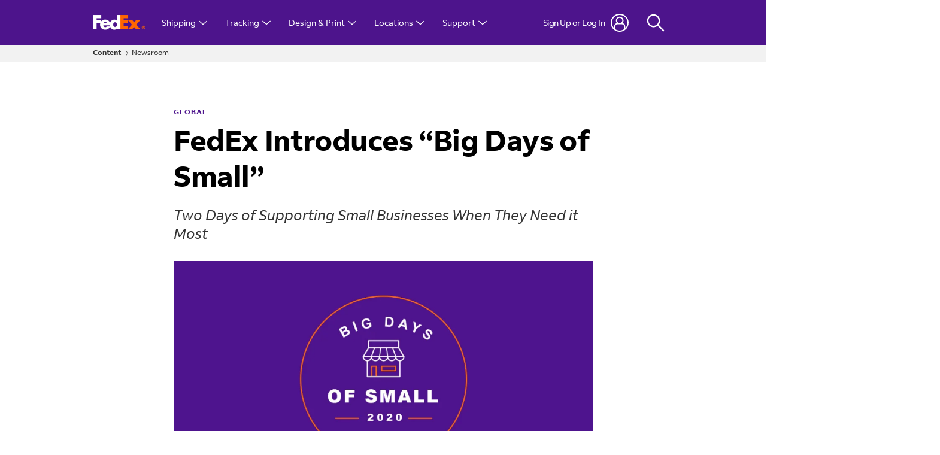

--- FILE ---
content_type: text/html;charset=UTF-8
request_url: https://newsroom.fedex.com/newsroom/global/fedex-introduces-big-days-of-small
body_size: 28552
content:

<!DOCTYPE html>
<html class="ArticlePage" lang="en"
 data-no-aside data-lead="standard">
    <head>
    <meta charset="UTF-8">

    <meta property="og:title" content="FedEx Introduces “Big Days of Small”">

    <meta property="og:url" content="https://newsroom.fedex.com/newsroom/global/fedex-introduces-big-days-of-small">

    <meta property="og:image" content="https://fedex-dims.brightspotgocdn.com/dims4/default/8bac372/2147483647/strip/true/crop/1115x627+43+0/resize/1440x810!/quality/90/?url=https%3A%2F%2Ffedex-static.brightspotgocdn.com%2Fb5%2F89%2F3da49bab9a7a71bd144a2db4a644%2Fbig-days-of-small-web.jpg">

    
    <meta property="og:image:url" content="https://fedex-dims.brightspotgocdn.com/dims4/default/8bac372/2147483647/strip/true/crop/1115x627+43+0/resize/1440x810!/quality/90/?url=https%3A%2F%2Ffedex-static.brightspotgocdn.com%2Fb5%2F89%2F3da49bab9a7a71bd144a2db4a644%2Fbig-days-of-small-web.jpg">
    
    <meta property="og:image:width" content="1440">
    <meta property="og:image:height" content="810">
    <meta property="og:image:type" content="image/jpeg">
    
    <meta property="og:image:alt" content="big-days-of-small-web.jpg">
    

    <meta property="og:description" content="Two Days of Supporting Small Businesses When They Need it Most">

    <meta property="og:site_name" content="FedEx Newsroom">



    <meta property="og:type" content="article">

    <meta property="article:published_time" content="2020-07-15T11:00:47">

    <meta property="article:modified_time" content="2022-06-24T16:59:48.074">

    <meta property="article:section" content="Global">

    <meta property="article:tag" content="Global">

    <meta property="article:tag" content="2020">

    <meta property="article:tag" content="Global English">

    
    <meta name="twitter:card" content="summary_large_image"/>
    
    
    
    
    <meta name="twitter:description" content="Two Days of Supporting Small Businesses When They Need it Most"/>
    
    
    <meta name="twitter:image" content="https://fedex-dims.brightspotgocdn.com/dims4/default/8bac372/2147483647/strip/true/crop/1115x627+43+0/resize/1440x810!/quality/90/?url=https%3A%2F%2Ffedex-static.brightspotgocdn.com%2Fb5%2F89%2F3da49bab9a7a71bd144a2db4a644%2Fbig-days-of-small-web.jpg"/>

    
    <meta name="twitter:image:alt" content="big-days-of-small-web.jpg"/>
    
    
    <meta name="twitter:site" content="@fedex"/>
    
    
    
    <meta name="twitter:title" content="FedEx Introduces “Big Days of Small”"/>
    

<style type="text/css">:root {
    

    
    
    
    
    
    

    
    
    
    

    
    

    
    

    
    

    
    

    
    
    
    
    
    
    

    
    --color-list-border-theme: #e3e3e3;
    

    
    
}
</style>
    <style type="text/css">:root {
            --button-border-radius:40px;
        }
</style>
    <style type="text/css">:root {
  --font-1: "FedExSans";
  --font-2: "FedExSans";
}


@font-face{
  font-family:'FedExSans';
  font-style:normal;
  font-weight:300;
  src:  url('https://fedex-static.brightspotgocdn.com/resource/00000197-31fc-d8ba-a3b7-fbff70510000/assets/fonts/FedExSans_W-Light.2c5f9d7e1072d65bd6e942200e530474.woff2') format('woff2');
}
@font-face{
  font-family:'FedExSans';
  font-style:italic;
  font-weight:300;
  src:  url('https://fedex-static.brightspotgocdn.com/resource/00000197-31fc-d8ba-a3b7-fbff70510000/assets/fonts/FedExSans_W-Light-Italic.035d6b7594fb65f4ddd842097328587e.woff2') format('woff2');
}
@font-face{
  font-family:'FedExSans';
  src:  url('https://fedex-static.brightspotgocdn.com/resource/00000197-31fc-d8ba-a3b7-fbff70510000/assets/fonts/FedExSans_W-Regular.53c7f7513f184115e08f3f6a95921e40.woff2') format('woff2');
}
@font-face{
  font-family:'FedExSans';
  font-style:italic;
  font-weight:400;
  src:  url('https://fedex-static.brightspotgocdn.com/resource/00000197-31fc-d8ba-a3b7-fbff70510000/assets/fonts/FedExSans_W-Italic.d4a359b5bc0cb5f234c259f2b0d429ba.woff2') format('woff2');
}
@font-face{
  font-family:'FedExSans';
  font-style:normal;
  font-weight:500;
  src:  url('https://fedex-static.brightspotgocdn.com/resource/00000197-31fc-d8ba-a3b7-fbff70510000/assets/fonts/FedExSans_W-Medium.e06011d72e4524fff2b9126cb9286010.woff2') format('woff2');
}
@font-face{
  font-family:'FedExSans';
  font-style:normal;
  font-weight:700;
  src:  url('https://fedex-static.brightspotgocdn.com/resource/00000197-31fc-d8ba-a3b7-fbff70510000/assets/fonts/FedExSans_W-Bold.34debc39c3317c250245ea22a4426c1f.woff2') format('woff2');
}
@font-face{
  font-family:'FedExSans';
  font-style:italic;
  font-weight:700;
  src:  url('https://fedex-static.brightspotgocdn.com/resource/00000197-31fc-d8ba-a3b7-fbff70510000/assets/fonts/FedExSans_W-Bold-Italic.81bdbe021a8e161955d33f78c845ba1d.woff2') format('woff2');
}
@font-face{
  font-family:'FedExSansArabic';
  font-style:normal;
  font-weight:700;
  src:  url('https://fedex-static.brightspotgocdn.com/resource/00000197-31fc-d8ba-a3b7-fbff70510000/assets/fonts/FedExSansArabic_W-Bold.793a7dd8e441b80f7907261a2a48ad13.woff2') format('woff2');
}
@font-face{
  font-family:'FedExSansArabic';
  font-style:normal;
  font-weight:300;
  src:  url('https://fedex-static.brightspotgocdn.com/resource/00000197-31fc-d8ba-a3b7-fbff70510000/assets/fonts/FedExSansArabic_W-Light.34478eda6927270acf03c70bd97b9cb3.woff2') format('woff2');
}
@font-face{
  font-family:'FedExSansArabic';
  font-style:normal;
  font-weight:400;
  src:  url('https://fedex-static.brightspotgocdn.com/resource/00000197-31fc-d8ba-a3b7-fbff70510000/assets/fonts/FedExSansArabic_W-Regular.536027c24372ed06100c30b3c088d949.woff2') format('woff2');
}


body {
  --font-1: "FedExSans";
  --font-2: "FedExSans";
}
</style>

    <link rel="preload" href="https://fedex-static.brightspotgocdn.com/resource/00000197-31fc-d8ba-a3b7-fbff70510000/assets/fonts/FedExSans_W-Light.2c5f9d7e1072d65bd6e942200e530474.woff2" as="font" type="font/woff2" crossorigin="">
    <link rel="preload" href="https://fedex-static.brightspotgocdn.com/resource/00000197-31fc-d8ba-a3b7-fbff70510000/assets/fonts/FedExSans_W-Bold.34debc39c3317c250245ea22a4426c1f.woff2" as="font" type="font/woff2" crossorigin="">
    <link rel="preload" href="https://fedex-static.brightspotgocdn.com/resource/00000197-31fc-d8ba-a3b7-fbff70510000/assets/fonts/FedExSans_W-Regular.53c7f7513f184115e08f3f6a95921e40.woff2" as="font" type="font/woff2" crossorigin="">

    
        
            
                <link data-cssvarsponyfill="true" class="Webpack-css" rel="stylesheet" href="https://fedex-static.brightspotgocdn.com/resource/00000197-31fc-d8ba-a3b7-fbff70510000/styles/default/All.min.1d192421bad8ddd41841976bd316ee33.gz.css">
            
            
        
    <style>.RichTextBody table {
    font-family: var(--font-1);
    font-size: var(--body-1);
    font-weight: 300;
    line-height: 1.56;
}

.RichTextBody table td {
    word-break: keep-all;
    overflow-wrap: normal !important;
    vertical-align: middle;
}

.RichTextBody table td b {
    white-space: nowrap;
}
</style>
<style>.ArticlePage .Page-above .RichTextModule {
    margin-top: 0;
    margin-bottom: -40px;
}

.ArticlePage .Page-above .RichTextModule .RichTextModule-items .Enhancement {
    margin-top: 0;
    margin-bottom: 0;
}

.ArticlePage .Page-above .RichTextModule .RichTextModule-items .Enhancement img {
    max-width: 300px;
}</style>
<meta name="viewport" content="width=device-width, initial-scale=1, minimum-scale=1, maximum-scale=5"><title>FedEx Introduces “Big Days of Small”</title><meta name="description" content="Two Days of Supporting Small Businesses When They Need it Most"><link rel="canonical" href="https://newsroom.fedex.com/newsroom/global/fedex-introduces-big-days-of-small"><meta name="brightspot.contentId" content="00000181-2451-d1a2-afdf-645f77810000"><link rel="apple-touch-icon"sizes="180x180"href="/apple-touch-icon.png"><link rel="icon"type="image/png"href="/favicon-32x32.png"><link rel="icon"type="image/png"href="/favicon-16x16.png"><script type="application/ld+json">{"@context":"http://schema.org","@type":"Article","url":"https://newsroom.fedex.com/newsroom/global/fedex-introduces-big-days-of-small","dateModified":"2022-06-24T16:59:48.074Z","datePublished":"2020-07-15T11:00:47Z","description":"Two Days of Supporting Small Businesses When They Need it Most","image":[{"@context":"http://schema.org","@type":"ImageObject","height":627,"url":"https://fedex-dims.brightspotgocdn.com/dims4/default/17a117d/2147483647/strip/false/crop/1200x627+0+0/resize/1200x627!/quality/90/?url=https%3A%2F%2Ffedex-static.brightspotgocdn.com%2Fb5%2F89%2F3da49bab9a7a71bd144a2db4a644%2Fbig-days-of-small-web.jpg","width":1200},{"@context":"http://schema.org","@type":"ImageObject","height":675,"url":"https://fedex-dims.brightspotgocdn.com/dims4/default/707dd0f/2147483647/strip/false/crop/1115x627+43+0/resize/1200x675!/quality/90/?url=https%3A%2F%2Ffedex-static.brightspotgocdn.com%2Fb5%2F89%2F3da49bab9a7a71bd144a2db4a644%2Fbig-days-of-small-web.jpg","width":1200}],"mainEntityOfPage":{"@type":"WebPage","@id":"https://newsroom.fedex.com/newsroom/global/fedex-introduces-big-days-of-small"},"publisher":{"@type":"Organization","name":"FedEx Newsroom"},"name":"FedEx Introduces “Big Days of Small”","headline":"FedEx Introduces “Big Days of Small”"}</script>

    <!-- this will add webcomponent polyfills based on browsers. As of 04/29/21 still needed for IE11 and Safari -->
    <script src="https://fedex-static.brightspotgocdn.com/resource/00000197-31fc-d8ba-a3b7-fbff70510000/webcomponents-loader/webcomponents-loader.2938a610ca02c611209b1a5ba2884385.gz.js"></script>

    <script>
        /**
            This allows us to load the IE polyfills via feature detection so that they do not load
            needlessly in the browsers that do not need them. It also ensures they are loaded
            non async so that they load before the rest of our JS.
        */
        var head = document.getElementsByTagName('head')[0];
        if (!window.CSS || !window.CSS.supports || !window.CSS.supports('--fake-var', 0)) {
            var script = document.createElement('script');
            script.setAttribute('src', "https://fedex-static.brightspotgocdn.com/resource/00000197-31fc-d8ba-a3b7-fbff70510000/util/IEPolyfills.min.005e3f338e110ce7aed193d8802c32e9.gz.js");
            script.setAttribute('type', 'text/javascript');
            script.async = false;
            head.appendChild(script);
        }
    </script>

	<!-- Meta Pixel Code -->
	<script>
		!function(f,b,e,v,n,t,s)
		{if(f.fbq)return;n=f.fbq=function(){n.callMethod?
		n.callMethod.apply(n,arguments):n.queue.push(arguments)};
		if(!f._fbq)f._fbq=n;n.push=n;n.loaded=!0;n.version='2.0';
		n.queue=[];t=b.createElement(e);t.async=!0;
		t.src=v;s=b.getElementsByTagName(e)[0];
		s.parentNode.insertBefore(t,s)}(window, document,'script',
		'https://connect.facebook.net/en_US/fbevents.js');
		fbq('init', '398613853999297');
		fbq('track', 'PageView');
	</script>
	<noscript><img height="1" width="1" style="display:none"
	               src="https://www.facebook.com/tr?id=398613853999297&ev=PageView&noscript=1"
	/></noscript>
	<!-- End Meta Pixel Code -->

    
        
            
                <script src="https://fedex-static.brightspotgocdn.com/resource/00000197-31fc-d8ba-a3b7-fbff70510000/styles/default/All.min.6a2a02256bbd934e54f0fd984e26627b.gz.js" async></script>
            
            
            
        
    
        <link rel="preconnect" href="https://www.fedex.com/">
<link rel="stylesheet" href="https://fedex-static.brightspotgocdn.com/resource/00000197-31fc-d8ba-a3b7-fbff70510000/assets/fe/common-core_SHF.min.a5ed3a869116f09adbf6f10c95ce5690.gz.css" />
<script src="https://fedex-static.brightspotgocdn.com/resource/00000197-31fc-d8ba-a3b7-fbff70510000/assets/fe/common-core_SHF.min.798840e6b5203cc18edbee8c6acd73fd.gz.js"></script>
<script>
    var SHF_Config = {
        analytics: 'no',
        login: 'yes',
        alerts: 'yes',
        rewards: 'yes',
        debug: 'no',
        languageDropdown: 'default',
        languageDropdownOverwrite: 'no',
        localeOverwrite: 'no',
        securepage: 'no',
        redirectURL: 'no',
        confighost: 'no',
        clientID: 'no',
        clientSecret: 'no',
        grantType: 'no',
        apigURL: 'no',
    }
</script>

    
</head>


    
    <body class="Page-body">
        <!-- Putting icons here, so we don't have to include in a bunch of -body hbs's -->
<svg xmlns="http://www.w3.org/2000/svg" style="display:none" id="iconsMap">
    <symbol id="mono-icon-facebook" viewBox="0 0 10 19">
        <path fill-rule="evenodd" d="M2.707 18.25V10.2H0V7h2.707V4.469c0-1.336.375-2.373 1.125-3.112C4.582.62 5.578.25
        6.82.25c1.008 0 1.828.047 2.461.14v2.848H7.594c-.633 0-1.067.14-1.301.422-.188.235-.281.61-.281
        1.125V7H9l-.422 3.2H6.012v8.05H2.707z"></path>
    </symbol>
    <symbol id="action-icon-facebook" viewBox="0 0 7 12" xmlns="http://www.w3.org/2000/svg">
        <g stroke="none" stroke-width="1" fill="none" fill-rule="evenodd">
            <g transform="translate(-112.000000, -395.000000)" fill="#333333">
                <g transform="translate(100.000000, 386.000000)">
                    <g transform="translate(12.000000, 9.000000)">
                        <path d="M1.777125,12 L1.777125,6.48659606 L0,6.48659606 L0,4.05412254 L1.777125,4.05412254
                        L1.777125,3.10626869 C1.777125,1.47184919 2.99976923,0 4.50308654,0 L6.46153846,0 L6.46153846,2.43247352
                        L4.50308654,2.43247352 C4.28864423,2.43247352 4.03846154,2.69376172 4.03846154,3.08498454 L4.03846154,4.05412254
                        L6.46153846,4.05412254 L6.46153846,6.48659606 L4.03846154,6.48659606 L4.03846154,12"/>
                    </g>
                </g>
            </g>
        </g>
    </symbol>
    <symbol id="mono-icon-instagram" viewBox="0 0 17 17">
        <g>
            <path fill-rule="evenodd" d="M8.281 4.207c.727 0 1.4.182 2.022.545a4.055 4.055 0 0 1 1.476 1.477c.364.62.545 1.294.545 2.021 0 .727-.181 1.4-.545 2.021a4.055 4.055 0 0 1-1.476 1.477 3.934 3.934 0 0 1-2.022.545c-.726 0-1.4-.182-2.021-.545a4.055 4.055 0 0 1-1.477-1.477 3.934 3.934 0 0 1-.545-2.021c0-.727.182-1.4.545-2.021A4.055 4.055 0 0 1 6.26 4.752a3.934 3.934 0 0 1 2.021-.545zm0 6.68a2.54 2.54 0 0 0 1.864-.774 2.54 2.54 0 0 0 .773-1.863 2.54 2.54 0 0 0-.773-1.863 2.54 2.54 0 0 0-1.864-.774 2.54 2.54 0 0 0-1.863.774 2.54 2.54 0 0 0-.773 1.863c0 .727.257 1.348.773 1.863a2.54 2.54 0 0 0 1.863.774zM13.45 4.03c-.023.258-.123.48-.299.668a.856.856 0 0 1-.65.281.913.913 0 0 1-.668-.28.913.913 0 0 1-.281-.669c0-.258.094-.48.281-.668a.913.913 0 0 1 .668-.28c.258 0 .48.093.668.28.187.188.281.41.281.668zm2.672.95c.023.656.035 1.746.035 3.269 0 1.523-.017 2.62-.053 3.287-.035.668-.134 1.248-.298 1.74a4.098 4.098 0 0 1-.967 1.53 4.098 4.098 0 0 1-1.53.966c-.492.164-1.072.264-1.74.3-.668.034-1.763.052-3.287.052-1.523 0-2.619-.018-3.287-.053-.668-.035-1.248-.146-1.74-.334a3.747 3.747 0 0 1-1.53-.931 4.098 4.098 0 0 1-.966-1.53c-.164-.492-.264-1.072-.299-1.74C.424 10.87.406 9.773.406 8.25S.424 5.63.46 4.963c.035-.668.135-1.248.299-1.74.21-.586.533-1.096.967-1.53A4.098 4.098 0 0 1 3.254.727c.492-.164 1.072-.264 1.74-.3C5.662.394 6.758.376 8.281.376c1.524 0 2.62.018 3.287.053.668.035 1.248.135 1.74.299a4.098 4.098 0 0 1 2.496 2.496c.165.492.27 1.078.317 1.757zm-1.687 7.91c.14-.399.234-1.032.28-1.899.024-.515.036-1.242.036-2.18V7.689c0-.961-.012-1.688-.035-2.18-.047-.89-.14-1.524-.281-1.899a2.537 2.537 0 0 0-1.512-1.511c-.375-.14-1.008-.235-1.899-.282a51.292 51.292 0 0 0-2.18-.035H7.72c-.938 0-1.664.012-2.18.035-.867.047-1.5.141-1.898.282a2.537 2.537 0 0 0-1.512 1.511c-.14.375-.234 1.008-.281 1.899a51.292 51.292 0 0 0-.036 2.18v1.125c0 .937.012 1.664.036 2.18.047.866.14 1.5.28 1.898.306.726.81 1.23 1.513 1.511.398.141 1.03.235 1.898.282.516.023 1.242.035 2.18.035h1.125c.96 0 1.687-.012 2.18-.035.89-.047 1.523-.141 1.898-.282.726-.304 1.23-.808 1.512-1.511z"></path>
        </g>
    </symbol>
    <symbol id="mono-icon-mailto" viewBox="0 0 512 512">
        <g>
            <path d="M67,148.7c11,5.8,163.8,89.1,169.5,92.1c5.7,3,11.5,4.4,20.5,4.4c9,0,14.8-1.4,20.5-4.4c5.7-3,158.5-86.3,169.5-92.1
                c4.1-2.1,11-5.9,12.5-10.2c2.6-7.6-0.2-10.5-11.3-10.5H257H65.8c-11.1,0-13.9,3-11.3,10.5C56,142.9,62.9,146.6,67,148.7z"></path>
            <path d="M455.7,153.2c-8.2,4.2-81.8,56.6-130.5,88.1l82.2,92.5c2,2,2.9,4.4,1.8,5.6c-1.2,1.1-3.8,0.5-5.9-1.4l-98.6-83.2
                c-14.9,9.6-25.4,16.2-27.2,17.2c-7.7,3.9-13.1,4.4-20.5,4.4c-7.4,0-12.8-0.5-20.5-4.4c-1.9-1-12.3-7.6-27.2-17.2l-98.6,83.2
                c-2,2-4.7,2.6-5.9,1.4c-1.2-1.1-0.3-3.6,1.7-5.6l82.1-92.5c-48.7-31.5-123.1-83.9-131.3-88.1c-8.8-4.5-9.3,0.8-9.3,4.9
                c0,4.1,0,205,0,205c0,9.3,13.7,20.9,23.5,20.9H257h185.5c9.8,0,21.5-11.7,21.5-20.9c0,0,0-201,0-205
                C464,153.9,464.6,148.7,455.7,153.2z"></path>
        </g>
    </symbol>
    <svg id="action-icon-mailto" viewBox="0 0 20 14" xmlns="http://www.w3.org/2000/svg">
        <g stroke="none" stroke-width="1" fill="none" fill-rule="evenodd" stroke-linecap="round" stroke-linejoin="round">
            <g transform="translate(-245.000000, -2697.000000)" stroke="#000000">
                <g transform="translate(100.000000, 1138.000000)">
                    <g transform="translate(0.000000, 132.000000)">
                        <g transform="translate(0.000000, 1419.000000)">
                            <g transform="translate(140.000000, 0.000000)">
                                <g transform="translate(6.000000, 9.000000)">
                                    <path d="M17.5909091,10.6363636 C17.5909091,11.3138182 17.0410909,11.8636364 16.3636364,11.8636364
                                    L1.63636364,11.8636364 C0.958909091,11.8636364 0.409090909,11.3138182 0.409090909,10.6363636
                                    L0.409090909,1.63636364 C0.409090909,0.958090909 0.958909091,0.409090909 1.63636364,0.409090909
                                    L16.3636364,0.409090909 C17.0410909,0.409090909 17.5909091,0.958090909 17.5909091,1.63636364
                                    L17.5909091,10.6363636 L17.5909091,10.6363636 Z"/>
                                    <polyline points="17.1818182 0.818181818 9 7.36363636 0.818181818 0.818181818"/>
                                </g>
                            </g>
                        </g>
                    </g>
                </g>
            </g>
        </g>
    </svg>
    <symbol id="mono-icon-print" viewBox="0 0 12 12">
        <g fill-rule="evenodd">
            <path fill-rule="nonzero" d="M9 10V7H3v3H1a1 1 0 0 1-1-1V4a1 1 0 0 1 1-1h10a1 1 0 0 1 1 1v3.132A2.868 2.868 0 0 1 9.132 10H9zm.5-4.5a1 1 0 1 0 0-2 1 1 0 0 0 0 2zM3 0h6v2H3z"></path>
            <path d="M4 8h4v4H4z"></path>
        </g>
    </symbol>
    <symbol id="action-icon-print" viewBox="0 0 18 16" xmlns="http://www.w3.org/2000/svg">
        <path d="M15.7711 3.33887H14.625V0.838867C14.625 0.673107 14.5592 0.514136 14.4419 0.396926C14.3247 0.279715 14.1658 0.213867 14 0.213867H4C3.83424 0.213867 3.67527 0.279715 3.55806 0.396926C3.44085 0.514136 3.375 0.673107 3.375 0.838867V3.33887H2.22891C1.1375 3.33887 0.25 4.18027 0.25 5.21387V11.4639C0.25 11.6296 0.315848 11.7886 0.433058 11.9058C0.550268 12.023 0.70924 12.0889 0.875 12.0889H3.375V14.5889C3.375 14.7546 3.44085 14.9136 3.55806 15.0308C3.67527 15.148 3.83424 15.2139 4 15.2139H14C14.1658 15.2139 14.3247 15.148 14.4419 15.0308C14.5592 14.9136 14.625 14.7546 14.625 14.5889V12.0889H17.125C17.2908 12.0889 17.4497 12.023 17.5669 11.9058C17.6842 11.7886 17.75 11.6296 17.75 11.4639V5.21387C17.75 4.18027 16.8625 3.33887 15.7711 3.33887ZM4.625 1.46387H13.375V3.33887H4.625V1.46387ZM13.375 13.9639H4.625V10.2139H13.375V13.9639ZM16.5 10.8389H14.625V9.58887C14.625 9.42311 14.5592 9.26414 14.4419 9.14692C14.3247 9.02971 14.1658 8.96387 14 8.96387H4C3.83424 8.96387 3.67527 9.02971 3.55806 9.14692C3.44085 9.26414 3.375 9.42311 3.375 9.58887V10.8389H1.5V5.21387C1.5 4.86934 1.82734 4.58887 2.22891 4.58887H15.7711C16.1727 4.58887 16.5 4.86934 16.5 5.21387V10.8389ZM14.625 6.77637C14.625 6.96179 14.57 7.14304 14.467 7.29721C14.364 7.45139 14.2176 7.57155 14.0463 7.6425C13.875 7.71346 13.6865 7.73203 13.5046 7.69585C13.3227 7.65968 13.1557 7.57039 13.0246 7.43928C12.8935 7.30817 12.8042 7.14112 12.768 6.95926C12.7318 6.77741 12.7504 6.58891 12.8214 6.4176C12.8923 6.2463 13.0125 6.09988 13.1667 5.99686C13.3208 5.89385 13.5021 5.83887 13.6875 5.83887C13.9361 5.83887 14.1746 5.93764 14.3504 6.11345C14.5262 6.28927 14.625 6.52773 14.625 6.77637Z" fill="#333333"/>
    </symbol>
    <symbol id="mono-icon-copylink" viewBox="0 0 17 17">
        <path d="M11.9424 5.77199C12.0005 5.83004 12.0466 5.89897 12.0781 5.97484C12.1095 6.05072 12.1257 6.13205 12.1257 6.21418C12.1257 6.29632 12.1095 6.37765 12.0781 6.45352C12.0466 6.52939 12.0005 6.59832 11.9424 6.65637L6.94241 11.6564C6.88434 11.7144 6.8154 11.7605 6.73953 11.7919C6.66366 11.8234 6.58234 11.8395 6.50022 11.8395C6.4181 11.8395 6.33678 11.8234 6.26091 11.7919C6.18504 11.7605 6.1161 11.7144 6.05803 11.6564C5.99997 11.5983 5.9539 11.5294 5.92248 11.4535C5.89105 11.3776 5.87488 11.2963 5.87488 11.2142C5.87488 11.1321 5.89105 11.0507 5.92248 10.9749C5.9539 10.899 5.99997 10.8301 6.05803 10.772L11.058 5.77199C11.1161 5.71388 11.185 5.66779 11.2609 5.63633C11.3368 5.60488 11.4181 5.58869 11.5002 5.58869C11.5824 5.58869 11.6637 5.60488 11.7396 5.63633C11.8154 5.66779 11.8844 5.71388 11.9424 5.77199ZM15.844 1.87043C15.4377 1.46413 14.9554 1.14183 14.4246 0.921937C13.8937 0.702045 13.3248 0.588867 12.7502 0.588867C12.1757 0.588867 11.6067 0.702045 11.0759 0.921937C10.545 1.14183 10.0627 1.46413 9.65647 1.87043L7.30803 4.21809C7.19076 4.33536 7.12488 4.49442 7.12488 4.66028C7.12488 4.82613 7.19076 4.98519 7.30803 5.10246C7.42531 5.21974 7.58437 5.28562 7.75022 5.28562C7.91607 5.28562 8.07513 5.21974 8.19241 5.10246L10.5408 2.75871C11.129 2.18344 11.9204 1.86334 12.7431 1.86787C13.5658 1.8724 14.3536 2.2012 14.9354 2.78292C15.5172 3.36463 15.8462 4.15233 15.8508 4.97506C15.8555 5.79779 15.5355 6.58917 14.9604 7.17746L12.6112 9.5259C12.4939 9.64307 12.428 9.80203 12.4279 9.96781C12.4278 10.1336 12.4936 10.2926 12.6108 10.4099C12.7279 10.5272 12.8869 10.5931 13.0527 10.5932C13.2185 10.5932 13.3775 10.5274 13.4948 10.4103L15.844 8.05793C16.2503 7.65167 16.5726 7.16935 16.7925 6.63853C17.0124 6.1077 17.1255 5.53875 17.1255 4.96418C17.1255 4.38961 17.0124 3.82067 16.7925 3.28984C16.5726 2.75901 16.2503 2.27669 15.844 1.87043ZM9.80803 12.3251L7.4596 14.6736C7.1706 14.969 6.82585 15.2043 6.44531 15.3656C6.06478 15.5269 5.65602 15.6112 5.2427 15.6135C4.82938 15.6157 4.41972 15.536 4.03743 15.3789C3.65515 15.2217 3.30783 14.9903 3.01559 14.698C2.72335 14.4057 2.492 14.0584 2.33493 13.6761C2.17786 13.2937 2.09819 12.8841 2.10054 12.4708C2.10289 12.0574 2.18721 11.6487 2.34862 11.2682C2.51002 10.8877 2.74531 10.543 3.04085 10.254L5.3885 7.90637C5.50578 7.78909 5.57166 7.63003 5.57166 7.46418C5.57166 7.29833 5.50578 7.13927 5.3885 7.02199C5.27123 6.90472 5.11217 6.83883 4.94632 6.83883C4.78046 6.83883 4.6214 6.90472 4.50413 7.02199L2.15647 9.37043C1.33596 10.1909 0.875 11.3038 0.875 12.4642C0.875 13.6246 1.33596 14.7374 2.15647 15.5579C2.97699 16.3784 4.08984 16.8394 5.25022 16.8394C6.4106 16.8394 7.52346 16.3784 8.34397 15.5579L10.6924 13.2087C10.8096 13.0914 10.8754 12.9324 10.8753 12.7666C10.8752 12.6009 10.8093 12.4419 10.692 12.3247C10.5747 12.2076 10.4157 12.1418 10.2499 12.1418C10.0842 12.1419 9.92521 12.2078 9.80803 12.3251Z" fill="#333333"/>
    </symbol>
    <symbol id="mono-icon-linkedin" viewBox="0 0 14 14" xmlns="http://www.w3.org/2000/svg">
        <path d="M9.245 7.318c-.704 0-1.273.57-1.273 1.273v4.454H4.79s.038-7.636 0-8.272h3.182v.945s.985-.919 2.507-.919c1.884 0 3.22 1.364 3.22 4.012v4.234h-3.182V8.591c0-.703-.57-1.273-1.272-1.273zM1.92 3.5h-.018C.94 3.5.318 2.748.318 1.921.318 1.075.96.386 1.94.386s1.583.712 1.603 1.557c0 .828-.622 1.557-1.622 1.557zm1.597 9.545H.336V4.773h3.181v8.272z" fill-rule="evenodd"/>
    </symbol>
    <symbol id="action-icon-linkedin" viewBox="0 0 14 14" xmlns="http://www.w3.org/2000/svg">
        <path fill-rule="evenodd" clip-rule="evenodd" d="M3.42857 12.9638V4.9281H0.75V12.9638H3.42857ZM2.06659 3.14244C2.46005 3.14244 2.78541 3.01381 3.04268 2.75654C3.29994 2.49928 3.42857 2.18905 3.42857 1.82585C3.42857 1.43239 3.30751 1.10703 3.06538 0.849763C2.82324 0.592498 2.50545 0.463867 2.11199 0.463867C1.71852 0.463867 1.39316 0.592498 1.1359 0.849763C0.878631 1.10703 0.75 1.43239 0.75 1.82585C0.75 2.18905 0.871064 2.49928 1.1132 2.75654C1.35533 3.01381 1.67312 3.14244 2.06659 3.14244ZM13.25 12.9638V8.37198C13.25 7.23932 12.971 6.38219 12.413 5.80055C11.8549 5.21892 11.1295 4.9281 10.2366 4.9281C9.28001 4.9281 8.48282 5.35667 7.84506 6.21382V5.11178H5.21432V12.9638H7.84506V8.50974C7.84506 8.20361 7.87695 7.98933 7.94073 7.86688C8.19583 7.25463 8.64225 6.94851 9.28001 6.94851C10.1729 6.94851 10.6193 7.51483 10.6193 8.64749V12.9638H13.25Z" fill="#333333"/>
    </symbol>
    <symbol id="download" xmlns="http://www.w3.org/2000/svg" width="24" height="24" viewBox="0 0 24 24">
    <g fill="none" fill-rule="evenodd">
        <g>
            <g>
                <g>
                    <path d="M0 0H24V24H0z" transform="translate(-802.000000, -1914.000000) translate(0.000000, 1756.000000) translate(802.000000, 158.000000)"/>
                    <path fill="#000" fill-rule="nonzero" d="M12 2C6.49 2 2 6.49 2 12s4.49 10 10 10 10-4.49 10-10S17.51 2 12 2zm-1 8V6h2v4h3l-4 4-4-4h3zm6 7H7v-2h10v2z" transform="translate(-802.000000, -1914.000000) translate(0.000000, 1756.000000) translate(802.000000, 158.000000)"/>
                </g>
            </g>
        </g>
    </g>
    </symbol>
    <symbol id="mono-icon-pinterest" viewBox="0 0 512 512">
        <g>
            <path d="M256,32C132.3,32,32,132.3,32,256c0,91.7,55.2,170.5,134.1,205.2c-0.6-15.6-0.1-34.4,3.9-51.4
                c4.3-18.2,28.8-122.1,28.8-122.1s-7.2-14.3-7.2-35.4c0-33.2,19.2-58,43.2-58c20.4,0,30.2,15.3,30.2,33.6
                c0,20.5-13.1,51.1-19.8,79.5c-5.6,23.8,11.9,43.1,35.4,43.1c42.4,0,71-54.5,71-119.1c0-49.1-33.1-85.8-93.2-85.8
                c-67.9,0-110.3,50.7-110.3,107.3c0,19.5,5.8,33.3,14.8,43.9c4.1,4.9,4.7,6.9,3.2,12.5c-1.1,4.1-3.5,14-4.6,18
                c-1.5,5.7-6.1,7.7-11.2,5.6c-31.3-12.8-45.9-47-45.9-85.6c0-63.6,53.7-139.9,160.1-139.9c85.5,0,141.8,61.9,141.8,128.3
                c0,87.9-48.9,153.5-120.9,153.5c-24.2,0-46.9-13.1-54.7-27.9c0,0-13,51.6-15.8,61.6c-4.7,17.3-14,34.5-22.5,48
                c20.1,5.9,41.4,9.2,63.5,9.2c123.7,0,224-100.3,224-224C480,132.3,379.7,32,256,32z"></path>
        </g>
    </symbol>
    <symbol id="action-icon-pinterest" viewBox="0 0 30 30" xmlns="http://www.w3.org/1999/xlink">
        <g stroke="none" stroke-width="1" fill="none" fill-rule="evenodd">
            <g transform="translate(-135.000000, -526.000000)">
                <g transform="translate(100.000000, 526.000000)">
                    <g transform="translate(35.000000, 0.000000)">
                        <circle fill="#BD081C" cx="15" cy="15" r="15"/>
                        <path d="M10.125,13.6640625 C10.125,13.1015597 10.2226553,12.5716171 10.4179687,12.0742188 C10.6132822,11.5768204
                            10.8828108,11.143231 11.2265625,10.7734375 C11.5703142,10.403644 11.9661436,10.0833347 12.4140625,9.8125
                            C12.8619814,9.54166531 13.3437474,9.33854234 13.859375,9.203125 C14.3750026,9.06770766 14.901039,9 15.4375,9
                            C16.2604208,9 17.0260381,9.17317535 17.734375,9.51953125 C18.4427119,9.86588715 19.018227,10.3697884
                            19.4609375,11.03125 C19.903648,11.6927116 20.125,12.4401 20.125,13.2734375 C20.125,13.77344 20.0755213,14.2630184
                            19.9765625,14.7421875 C19.8776037,15.2213566 19.7213552,15.6822895 19.5078125,16.125 C19.2942698,16.5677105
                            19.0338557,16.9570296 18.7265625,17.2929688 C18.4192693,17.6289079 18.0416689,17.8971344 17.59375,18.0976562
                            C17.1458311,18.2981781 16.6536485,18.3984375 16.1171875,18.3984375 C15.7630191,18.3984375 15.4114601,18.315105
                            15.0625,18.1484375 C14.7135399,17.98177 14.4635424,17.7526056 14.3125,17.4609375 C14.2604164,17.6640635
                            14.1875005,17.9570293 14.09375,18.3398438 C13.9999995,18.7226582 13.9388022,18.9700515 13.9101562,19.0820312
                            C13.8815103,19.194011 13.8281254,19.378905 13.75,19.6367188 C13.6718746,19.8945325 13.604167,20.0794265
                            13.546875,20.1914062 C13.489583,20.303386 13.4062505,20.4661448 13.296875,20.6796875 C13.1874995,20.8932302
                            13.067709,21.0950511 12.9375,21.2851562 C12.807291,21.4752614 12.6458343,21.7005195 12.453125,21.9609375
                            L12.34375,22 L12.2734375,21.921875 C12.1953121,21.1041626 12.15625,20.6145841 12.15625,20.453125
                            C12.15625,19.9739559 12.212239,19.4362009 12.3242187,18.8398438 C12.4361985,18.2434866 12.6093738,17.4947962
                            12.84375,16.59375 C13.0781262,15.6927038 13.2135415,15.1640633 13.25,15.0078125 C13.0833325,14.6692691
                            13,14.2291694 13,13.6875 C13,13.2552062 13.1354153,12.8489602 13.40625,12.46875 C13.6770847,12.0885398
                            14.0208312,11.8984375 14.4375,11.8984375 C14.7552099,11.8984375 15.0026033,12.0039052 15.1796875,12.2148438
                            C15.3567717,12.4257823 15.4453125,12.6927067 15.4453125,13.015625 C15.4453125,13.3593767 15.3307303,13.8567676
                            15.1015625,14.5078125 C14.8723947,15.1588574 14.7578125,15.6458317 14.7578125,15.96875 C14.7578125,16.2968766
                            14.8749988,16.5690093 15.109375,16.7851562 C15.3437512,17.0013032 15.6276025,17.109375 15.9609375,17.109375
                            C16.2473973,17.109375 16.5130196,17.0442715 16.7578125,16.9140625 C17.0026054,16.7838535 17.2070304,16.606772
                            17.3710937,16.3828125 C17.5351571,16.158853 17.6809889,15.9114597 17.8085937,15.640625 C17.9361986,15.3697903
                            18.0351559,15.0820328 18.1054687,14.7773438 C18.1757816,14.4726547 18.2278644,14.1835951 18.2617187,13.9101562
                            C18.2955731,13.6367174 18.3125,13.3776054 18.3125,13.1328125 C18.3125,12.2317663 18.0273466,11.5299504
                            17.4570312,11.0273438 C16.8867159,10.5247371 16.1432337,10.2734375 15.2265625,10.2734375 C14.1848906,10.2734375
                            13.3151077,10.6106737 12.6171875,11.2851562 C11.9192673,11.9596388 11.5703125,12.815099 11.5703125,13.8515625
                            C11.5703125,14.0807303 11.6028643,14.3020823 11.6679687,14.515625 C11.7330732,14.7291677 11.803385,14.8984369
                            11.8789062,15.0234375 C11.9544275,15.1484381 12.0247393,15.2669265 12.0898437,15.3789062 C12.1549482,15.490886
                            12.1875,15.5703123 12.1875,15.6171875 C12.1875,15.7630216 12.1484379,15.9531238 12.0703125,16.1875
                            C11.9921871,16.4218762 11.8958339,16.5390625 11.78125,16.5390625 C11.7708333,16.5390625 11.7265629,16.5312501
                            11.6484375,16.515625 C11.3828112,16.4374996 11.1471364,16.2916677 10.9414062,16.078125 C10.7356761,15.8645823
                            10.5768235,15.618491 10.4648437,15.3398438 C10.352864,15.0611965 10.2682295,14.7799493 10.2109375,14.4960938
                            C10.1536455,14.2122382 10.125,13.9348972 10.125,13.6640625 Z" fill="#FFFFFF"/>
                    </g>
                </g>
            </g>
        </g>
    </symbol>
    <symbol id="icon-fullscreen" xmlns="http://www.w3.org/2000/svg" fill="white" viewBox="0 0 1024 1024">
       <path d="M290 236.4l43.9-43.9a8.01 8.01 0 0 0-4.7-13.6L169 160c-5.1-.6-9.5 3.7-8.9 8.9L179 329.1c.8 6.6 8.9 9.4 13.6 4.7l43.7-43.7L370 423.7c3.1 3.1 8.2 3.1 11.3 0l42.4-42.3c3.1-3.1 3.1-8.2 0-11.3L290 236.4zm352.7 187.3c3.1 3.1 8.2 3.1 11.3 0l133.7-133.6 43.7 43.7a8.01 8.01 0 0 0 13.6-4.7L863.9 169c.6-5.1-3.7-9.5-8.9-8.9L694.8 179c-6.6.8-9.4 8.9-4.7 13.6l43.9 43.9L600.3 370a8.03 8.03 0 0 0 0 11.3l42.4 42.4zM845 694.9c-.8-6.6-8.9-9.4-13.6-4.7l-43.7 43.7L654 600.3a8.03 8.03 0 0 0-11.3 0l-42.4 42.3a8.03 8.03 0 0 0 0 11.3L734 787.6l-43.9 43.9a8.01 8.01 0 0 0 4.7 13.6L855 864c5.1.6 9.5-3.7 8.9-8.9L845 694.9zm-463.7-94.6a8.03 8.03 0 0 0-11.3 0L236.3 733.9l-43.7-43.7a8.01 8.01 0 0 0-13.6 4.7L160.1 855c-.6 5.1 3.7 9.5 8.9 8.9L329.2 845c6.6-.8 9.4-8.9 4.7-13.6L290 787.6 423.7 654c3.1-3.1 3.1-8.2 0-11.3l-42.4-42.4z"/>
    </symbol>
    <symbol id="mono-icon-tumblr" viewBox="0 0 512 512">
        <g>
            <path d="M321.2,396.3c-11.8,0-22.4-2.8-31.5-8.3c-6.9-4.1-11.5-9.6-14-16.4c-2.6-6.9-3.6-22.3-3.6-46.4V224h96v-64h-96V48h-61.9
                c-2.7,21.5-7.5,44.7-14.5,58.6c-7,13.9-14,25.8-25.6,35.7c-11.6,9.9-25.6,17.9-41.9,23.3V224h48v140.4c0,19,2,33.5,5.9,43.5
                c4,10,11.1,19.5,21.4,28.4c10.3,8.9,22.8,15.7,37.3,20.5c14.6,4.8,31.4,7.2,50.4,7.2c16.7,0,30.3-1.7,44.7-5.1
                c14.4-3.4,30.5-9.3,48.2-17.6v-65.6C363.2,389.4,342.3,396.3,321.2,396.3z"></path>
        </g>
    </symbol>
    <symbol id="mono-icon-twitter" viewBox="0 0 19 16">
        <g>
            <path fill-rule="evenodd" d="M16.48 4.594c.024.094.036.246.036.457 0 1.687-.41 3.316-1.23 4.887-.845 1.664-2.028 2.988-3.552 3.972-1.664 1.102-3.574 1.652-5.73 1.652-2.063 0-3.95-.55-5.66-1.652.258.024.55.035.879.035 1.71 0 3.246-.527 4.605-1.582-.82 0-1.54-.24-2.162-.72a3.671 3.671 0 0 1-1.283-1.811c.234.023.457.035.668.035.328 0 .656-.035.984-.105a3.72 3.72 0 0 1-2.11-1.301 3.54 3.54 0 0 1-.843-2.32v-.07a3.475 3.475 0 0 0 1.652.492A4.095 4.095 0 0 1 1.54 5.227a3.546 3.546 0 0 1-.457-1.776c0-.644.176-1.26.527-1.845a10.18 10.18 0 0 0 3.358 2.742 10.219 10.219 0 0 0 4.236 1.125 5.124 5.124 0 0 1-.07-.844c0-.656.164-1.272.492-1.846a3.613 3.613 0 0 1 1.336-1.353 3.565 3.565 0 0 1 1.828-.492c.54 0 1.037.105 1.494.316.457.21.861.492 1.213.844a7.51 7.51 0 0 0 2.356-.88c-.282.868-.82 1.548-1.618 2.04a7.93 7.93 0 0 0 2.11-.598 8.114 8.114 0 0 1-1.864 1.934z"></path>
        </g>
    </symbol>
    <symbol id="action-icon-twitter" viewBox="0 0 12 13" xmlns="http://www.w3.org/2000/svg">
        <path d="M7.81724 5.75676L12.238 0.463867H11.1904L7.35188 5.05962L4.28606 0.463867H0.75L5.38612 7.41345L0.75 12.9639H1.79763L5.85121 8.1106L9.08894 12.9639H12.625L7.81724 5.75676ZM6.38236 7.47468L5.91263 6.78266L2.17511 1.27617H3.78421L6.80043 5.72008L7.27017 6.4121L11.1909 12.1885H9.58179L6.38236 7.47468Z" fill="#333333"/>
    </symbol>
    <symbol id="mono-icon-youtube" viewBox="0 0 512 512">
        <g>
            <path fill-rule="evenodd" d="M508.6,148.8c0-45-33.1-81.2-74-81.2C379.2,65,322.7,64,265,64c-3,0-6,0-9,0s-6,0-9,0c-57.6,0-114.2,1-169.6,3.6
                c-40.8,0-73.9,36.4-73.9,81.4C1,184.6-0.1,220.2,0,255.8C-0.1,291.4,1,327,3.4,362.7c0,45,33.1,81.5,73.9,81.5
                c58.2,2.7,117.9,3.9,178.6,3.8c60.8,0.2,120.3-1,178.6-3.8c40.9,0,74-36.5,74-81.5c2.4-35.7,3.5-71.3,3.4-107
                C512.1,220.1,511,184.5,508.6,148.8z M207,353.9V157.4l145,98.2L207,353.9z"></path>
        </g>
    </symbol>
    <symbol id="icon-magnify" viewBox="0 0 30 30" xmlns="http://www.w3.org/2000/svg">
        <path d="M21.876 18.281l-.314.548L30 27.343 27.343 30l-8.437-8.516-.546.392c-2.083 1.3-4.245 1.951-6.486 1.951-3.28 0-6.08-1.171-8.398-3.515C1.16 17.968 0 15.156 0 11.874c0-3.28 1.159-6.08 3.476-8.398C5.794 1.16 8.595 0 11.876 0c3.282 0 6.079 1.159 8.398 3.476 2.318 2.318 3.477 5.119 3.477 8.4a11.786 11.786 0 0 1-1.875 6.405zm-3.36-13.046c-1.823-1.824-4.037-2.736-6.642-2.736-2.604 0-4.818.912-6.639 2.736-1.824 1.822-2.736 4.035-2.736 6.64 0 2.606.912 4.818 2.736 6.64 1.822 1.823 4.035 2.734 6.64 2.734 2.606 0 4.818-.91 6.64-2.733 1.876-1.875 2.813-4.088 2.813-6.642 0-2.55-.937-4.764-2.812-6.639z" fill-rule="evenodd"/>
    </symbol>
    <symbol id="burger-menu" viewBox="0 0 14 10">
        <g>
            <path fill-rule="evenodd" d="M0 5.5v-1h14v1H0zM0 1V0h14v1H0zm0 9V9h14v1H0z"></path>
        </g>
    </symbol>
    <symbol id="close-x" viewBox="0 0 14 14"  xmlns="http://www.w3.org/2000/svg">
        <g>
            <path fill-rule="nonzero" d="M6.336 7L0 .664.664 0 7 6.336 13.336 0 14 .664 7.664 7 14 13.336l-.664.664L7 7.664.664 14 0 13.336 6.336 7z"></path>
        </g>
    </symbol>
    <symbol id="download" xmlns="http://www.w3.org/2000/svg" width="24" height="24" viewBox="0 0 24 24">
    <g fill="none" fill-rule="evenodd">
        <g>
            <g>
                <g>
                    <path d="M0 0H24V24H0z" transform="translate(-802.000000, -1914.000000) translate(0.000000, 1756.000000) translate(802.000000, 158.000000)"/>
                    <path fill="#000" fill-rule="nonzero" d="M12 2C6.49 2 2 6.49 2 12s4.49 10 10 10 10-4.49 10-10S17.51 2 12 2zm-1 8V6h2v4h3l-4 4-4-4h3zm6 7H7v-2h10v2z" transform="translate(-802.000000, -1914.000000) translate(0.000000, 1756.000000) translate(802.000000, 158.000000)"/>
                </g>
            </g>
        </g>
    </g>
    </symbol>
    <symbol  id="fdx-download" width="15" height="15" viewBox="0 0 15 15" xmlns="http://www.w3.org/2000/svg">
        <g stroke="#007AB7" fill="none" fill-rule="evenodd">
            <path d="m12 7-4.5 4.5L3 7M7.5 11.5V0"/>
            <path d="M.5 11v3h14v-3"/>
        </g>
    </symbol>
    <symbol  id="fdx-download-alt" width="16" height="17" viewBox="0 0 16 17" xmlns="http://www.w3.org/2000/svg">
        <path d="M8 12.7139L3 7.71387L4.4 6.26387L7 8.86387V0.713867H9V8.86387L11.6 6.26387L13 7.71387L8 12.7139ZM2 16.7139C1.45 16.7139 0.979167 16.518 0.5875 16.1264C0.195833 15.7347 0 15.2639 0 14.7139V11.7139H2V14.7139H14V11.7139H16V14.7139C16 15.2639 15.8042 15.7347 15.4125 16.1264C15.0208 16.518 14.55 16.7139 14 16.7139H2Z" fill="#000000"/>
    </symbol>
    <symbol id="share-more-arrow" viewBox="0 0 512 512" style="enable-background:new 0 0 512 512;">
        <g>
            <g>
                <path d="M512,241.7L273.643,3.343v156.152c-71.41,3.744-138.015,33.337-188.958,84.28C30.075,298.384,0,370.991,0,448.222v60.436
                    l29.069-52.985c45.354-82.671,132.173-134.027,226.573-134.027c5.986,0,12.004,0.212,18.001,0.632v157.779L512,241.7z
                    M255.642,290.666c-84.543,0-163.661,36.792-217.939,98.885c26.634-114.177,129.256-199.483,251.429-199.483h15.489V78.131
                    l163.568,163.568L304.621,405.267V294.531l-13.585-1.683C279.347,291.401,267.439,290.666,255.642,290.666z"></path>
            </g>
        </g>
    </symbol>
    <symbol id="chevron" viewBox="0 0 100 100">
        <g>
            <path d="M22.4566257,37.2056786 L-21.4456527,71.9511488 C-22.9248661,72.9681457 -24.9073712,72.5311671 -25.8758148,70.9765924 L-26.9788683,69.2027424 C-27.9450684,67.6481676 -27.5292733,65.5646602 -26.0500598,64.5484493 L20.154796,28.2208967 C21.5532435,27.2597011 23.3600078,27.2597011 24.759951,28.2208967 L71.0500598,64.4659264 C72.5292733,65.4829232 72.9450684,67.5672166 71.9788683,69.1217913 L70.8750669,70.8956413 C69.9073712,72.4502161 67.9241183,72.8848368 66.4449048,71.8694118 L22.4566257,37.2056786 Z" id="Transparent-Chevron" transform="translate(22.500000, 50.000000) rotate(90.000000) translate(-22.500000, -50.000000) "></path>
        </g>
    </symbol>
    <symbol id="chevron-down" viewBox="0 0 10 6" xmlns="http://www.w3.org/2000/svg">
        <path d="M5.108 4.088L.965.158a.587.587 0 0 0-.8 0 .518.518 0 0 0 0 .758L5.13 5.625 9.845.905a.517.517 0 0 0-.021-.758.588.588 0 0 0-.8.02l-3.916 3.92z" fill-rule="evenodd"/>
    </symbol>
    <symbol id="chevron-up" viewBox="0 0 284.929 284.929" xmlns="http://www.w3.org/2000/svg">
        <path d="M282.082 195.285L149.028 62.24c-1.901-1.903-4.088-2.856-6.562-2.856s-4.665.953-6.567 2.856L2.856 195.285C.95 197.191 0 199.378 0 201.853c0 2.474.953 4.664 2.856 6.566l14.272 14.271c1.903 1.903 4.093 2.854 6.567 2.854s4.664-.951 6.567-2.854l112.204-112.202 112.208 112.209c1.902 1.903 4.093 2.848 6.563 2.848 2.478 0 4.668-.951 6.57-2.848l14.274-14.277c1.902-1.902 2.847-4.093 2.847-6.566.001-2.476-.944-4.666-2.846-6.569z"/>
    </symbol>
    <symbol id="icon-arrow-down" viewBox="0 0 10 6" xmlns="http://www.w3.org/2000/svg">
        <path d="M5.108 4.088L.965.158a.587.587 0 0 0-.8 0 .518.518 0 0 0 0 .758L5.13 5.625 9.845.905a.517.517 0 0 0-.021-.758.588.588 0 0 0-.8.02l-3.916 3.92z" fill="inherit" fill-rule="evenodd"/>
    </symbol>
    <symbol id="icon-arrow-right" viewBox="0 0 21 15" height="15px" width="21px">
        <path d="M13.086.207C12.956.074 12.778 0 12.593 0s-.363.074-.493.207c-.133.132-.208.312-.208.5s.075.368.208.5l5.564 5.609H.707c-.189-.004-.371.069-.504.202-.134.134-.207.316-.203.504 0 .39.316.707.707.707h16.957L12.1 13.793c-.133.133-.208.313-.208.5 0 .188.075.368.208.5.134.132.313.206.5.207.187-.004.365-.078.5-.206l6.772-6.771c.133-.133.208-.313.208-.5 0-.188-.075-.369-.208-.501L13.086.207z"></path>
    </symbol>

    <symbol id="calendar" width="24" height="24" viewBox="0 0 24 24" xmlns="http://www.w3.org/2000/svg">
        <g stroke-width="2" fill="none" fill-rule="evenodd" stroke-linejoin="round">
            <path d="M5 1h4v6H5zM15 1h4v6h-4zM1.5 11h21"/>
            <path d="M19 5h2.5c.8 0 1.5.7 1.5 1.5v15c0 .8-.7 1.5-1.5 1.5h-19c-.8 0-1.5-.7-1.5-1.5v-15C1 5.7 1.7 5 2.5 5H5M9 5h6"/>
        </g>
    </symbol>

    <symbol id="play-arrow" viewBox="0 0 30 30">
        <g fill-rule="evenodd">
            <path d="M9 9l12 6-12 6z"></path>
        </g>
    </symbol>
    <symbol id="play-icon" viewBox="0 0 50 50"  xmlns="http://www.w3.org/2000/svg" >
        <g stroke="none" stroke-width="1" fill="none" fill-rule="evenodd">
            <g transform="translate(-341.000000, -11574.000000)" fill-rule="nonzero">
                <g transform="translate(320.000000, 11422.000000)">
                    <g transform="translate(21.000000, 152.000000)">
                        <circle id="Oval" fill="#FFFFFF" cx="25" cy="25" r="24"/>
                        <path d="M25,0 C11.2,0 0,11.2 0,25 C0,38.8 11.2,50 25,50 C38.8,50 50,38.8 50,25 C50,11.2 38.8,0 25,0 Z" fill="#EE0120"/>
                        <polygon fill="#FFFFFF" points="18 36.25 18 13.75 33 25"/>
                    </g>
                </g>
            </g>
        </g>
    </symbol>
    <symbol id="grid" viewBox="0 0 32 32">
        <g>
            <path d="M6.4,5.7 C6.4,6.166669 6.166669,6.4 5.7,6.4 L0.7,6.4 C0.233331,6.4 0,6.166669 0,5.7 L0,0.7 C0,0.233331 0.233331,0 0.7,0 L5.7,0 C6.166669,0 6.4,0.233331 6.4,0.7 L6.4,5.7 Z M19.2,5.7 C19.2,6.166669 18.966669,6.4 18.5,6.4 L13.5,6.4 C13.033331,6.4 12.8,6.166669 12.8,5.7 L12.8,0.7 C12.8,0.233331 13.033331,0 13.5,0 L18.5,0 C18.966669,0 19.2,0.233331 19.2,0.7 L19.2,5.7 Z M32,5.7 C32,6.166669 31.766669,6.4 31.3,6.4 L26.3,6.4 C25.833331,6.4 25.6,6.166669 25.6,5.7 L25.6,0.7 C25.6,0.233331 25.833331,0 26.3,0 L31.3,0 C31.766669,0 32,0.233331 32,0.7 L32,5.7 Z M6.4,18.5 C6.4,18.966669 6.166669,19.2 5.7,19.2 L0.7,19.2 C0.233331,19.2 0,18.966669 0,18.5 L0,13.5 C0,13.033331 0.233331,12.8 0.7,12.8 L5.7,12.8 C6.166669,12.8 6.4,13.033331 6.4,13.5 L6.4,18.5 Z M19.2,18.5 C19.2,18.966669 18.966669,19.2 18.5,19.2 L13.5,19.2 C13.033331,19.2 12.8,18.966669 12.8,18.5 L12.8,13.5 C12.8,13.033331 13.033331,12.8 13.5,12.8 L18.5,12.8 C18.966669,12.8 19.2,13.033331 19.2,13.5 L19.2,18.5 Z M32,18.5 C32,18.966669 31.766669,19.2 31.3,19.2 L26.3,19.2 C25.833331,19.2 25.6,18.966669 25.6,18.5 L25.6,13.5 C25.6,13.033331 25.833331,12.8 26.3,12.8 L31.3,12.8 C31.766669,12.8 32,13.033331 32,13.5 L32,18.5 Z M6.4,31.3 C6.4,31.766669 6.166669,32 5.7,32 L0.7,32 C0.233331,32 0,31.766669 0,31.3 L0,26.3 C0,25.833331 0.233331,25.6 0.7,25.6 L5.7,25.6 C6.166669,25.6 6.4,25.833331 6.4,26.3 L6.4,31.3 Z M19.2,31.3 C19.2,31.766669 18.966669,32 18.5,32 L13.5,32 C13.033331,32 12.8,31.766669 12.8,31.3 L12.8,26.3 C12.8,25.833331 13.033331,25.6 13.5,25.6 L18.5,25.6 C18.966669,25.6 19.2,25.833331 19.2,26.3 L19.2,31.3 Z M32,31.3 C32,31.766669 31.766669,32 31.3,32 L26.3,32 C25.833331,32 25.6,31.766669 25.6,31.3 L25.6,26.3 C25.6,25.833331 25.833331,25.6 26.3,25.6 L31.3,25.6 C31.766669,25.6 32,25.833331 32,26.3 L32,31.3 Z" id=""></path>
        </g>
    </symbol>
    <symbol id="filter" viewBox="0 0 16 12">
        <path d="M0 2V0h16v2H0zm2.4 5V5h11.2v2H2.4zm2.4 5v-2h6.4v2H4.8z"></path>
    </symbol>
    <symbol id="icon-filter" viewBox="0 0 512 512">
        <path fill="currentColor" d="M487.976 0H24.028C2.71 0-8.047 25.866 7.058 40.971L192 225.941V432c0 7.831 3.821 15.17 10.237 19.662l80 55.98C298.02 518.69 320 507.493 320 487.98V225.941l184.947-184.97C520.021 25.896 509.338 0 487.976 0z"></path>
    </symbol>
    <symbol id="icon-radio-on" viewBox="0 0 24 24">
        <path fill="currentColor" fill-rule="nonzero" d="M12 7c-2.76 0-5 2.24-5 5s2.24 5 5 5 5-2.24 5-5-2.24-5-5-5zm0-5C6.48 2 2 6.48 2 12s4.48 10 10 10 10-4.48 10-10S17.52 2 12 2zm0 18c-4.42 0-8-3.58-8-8s3.58-8 8-8 8 3.58 8 8-3.58 8-8 8z" />
    </symbol>
    <symbol id="icon-radio-off" viewBox="0 0 24 24">
        <path fill="currentColor" fill-rule="nonzero" d="M12 2C6.48 2 2 6.48 2 12s4.48 10 10 10 10-4.48 10-10S17.52 2 12 2zm0 18c-4.42 0-8-3.58-8-8s3.58-8 8-8 8 3.58 8 8-3.58 8-8 8z" />
    </symbol>
    <symbol id="icon-pause" viewBox="0 0 13 16">
        <rect width="4.636" height="16" rx="2.318"/>
        <rect width="4.636" height="16" x="7.727" rx="2.318"/>
    </symbol>
    <symbol id="icon-plus" viewBox="0 0 14 14" height="14px" width="14px">
        <path d="M13, 6H8V1A1, 1, 0, 0, 0, 6, 1V6H1A1, 1, 0, 0, 0, 1, 8H6v5a1, 1, 0, 0, 0, 2, 0V8h5a1, 1, 0, 0, 0, 0-2Z"/>
    </symbol>
    <symbol id="icon-minus" viewBox="0 0 14 14" height="14px" width="14px">
        <path d="M13, 8H1A1, 1, 0, 0, 1, 1, 6H13a1, 1, 0, 0, 1, 0, 2Z"/>
    </symbol>
    <symbol id="amazon-alexa" fill="none" viewBox="0 0 14 14">
        <path clip-rule="evenodd" d="m52.4998 105c-28.9946 0-52.4998-23.5055-52.4998-52.5003 0-26.6214 19.8151-48.61142 45.5003-52.03433v10.57883c0 2.9832-1.8814 5.6636-4.7091 6.6127-14.8197 4.9787-25.4216 19.1433-25.0311 35.7287.4754 20.1911 16.923 36.0663 37.1187 35.8628 20.122-.2035 36.3714-16.5785 36.3714-36.7487 0-.4597-.0113-.9172-.0283-1.3721-.004-.102-.0072-.2048-.0113-.307-.0194-.4228-.0452-.8446-.0784-1.2639-.0097-.1335-.0234-.2666-.0355-.3998-.0259-.2928-.0558-.5837-.0889-.8739-.0372-.3297-.08-.6576-.1261-.9838-.0202-.1492-.0404-.2988-.063-.4467-4.4995-29.6389-43.1025-46.296896-43.3144-46.388077 2.2893-.304462 4.6239-.464423 6.9955-.464423 28.9951 0 52.5002 23.5048 52.5002 52.4997 0 28.9948-23.5051 52.5003-52.5002 52.5003z" fill="#5fcaf4" fill-rule="evenodd" transform="matrix(.133333 0 0 -.133333 0 14)"/>
    </symbol>
    <symbol id="apple" viewBox="0 0 511.86 511.86">
        <rect fill="#822cbe" width="511.86" height="511.86" rx="113.87"/>
        <path fill="#ffffff" d="M240.44,448.26c-15.27-5.46-18.54-12.88-24.81-56.38-7.28-50.55-8.87-81.84-4.65-91.75,5.59-13.14,20.78-20.6,42-20.68,21.07-.09,36.39,7.44,42,20.68,4.24,9.89,2.65,41.2-4.64,91.75-4.95,35.32-7.67,44.25-14.5,50.25-9.38,8.31-22.69,10.61-35.32,6.14Zm-65.22-51.87c-52.73-25.94-86.51-69.82-98.79-128.2-3.07-15.07-3.59-51-.69-64.84,7.68-37.11,22.36-66.13,46.75-91.79,35.15-37.06,80.37-56.65,130.7-56.65,49.82,0,94.86,19.23,129.16,55.18,26.1,27.13,40.77,55.84,48.28,93.67,2.56,12.59,2.56,46.92.17,61.08a181.4,181.4,0,0,1-69.1,113c-13,9.79-44.7,26.89-49.82,26.89-1.88,0-2.05-1.94-1.19-9.81,1.53-12.63,3.07-15.25,10.23-18.26,11.44-4.77,30.89-18.63,42.83-30.61a163,163,0,0,0,42.82-75.41c4.44-17.57,3.93-56.64-1-74.73C390,138.36,343.1,93.66,285.61,81.72c-16.73-3.42-47.1-3.42-64,0-58.18,11.94-106.29,58.86-121,117.89-3.92,16-3.92,55.11,0,71.15,9.73,39.07,35,74.9,68.08,96.23a147.45,147.45,0,0,0,17.58,10.07c7.16,3.07,8.7,5.63,10.06,18.25.85,7.68.68,9.9-1.19,9.9-1.2,0-9.9-3.75-19.11-8.19ZM175.9,327c-17.75-14.16-33.44-39.28-39.93-63.91-3.92-14.88-3.92-43.17.17-58,10.75-40.06,40.27-71.12,81.22-85.71,14-4.94,45-6,62.27-2.25C339,130.33,381.15,189.79,373,248.77c-3.24,23.77-11.43,43.29-25.93,61.42-7.17,9.16-24.57,24.54-27.64,24.54-.51,0-1-5.8-1-12.87V309l8.88-10.58c33.44-40.06,31.05-96-5.46-132.74-14.16-14.29-30.54-22.69-51.7-26.56-13.65-2.53-16.55-2.53-30.88-.17-21.76,3.55-38.61,12-53.58,26.78C148.94,202,146.55,258.29,180,298.38L188.8,309v13c0,7.17-.57,13-1.27,13s-5.63-3.41-10.92-7.68Zm59.2-69.66c-15.18-7.07-23.37-20.39-23.54-37.76,0-15.61,8.7-29.23,23.71-37.2,9.56-5,26.45-5,36,0a46.34,46.34,0,0,1,22.18,26.85c9.9,33.65-25.76,63.13-58,48.07Z" transform="translate(-0.14 -0.14)"/><circle fill="#ffffff" cx="255.74" cy="221.24" r="42.55"/><path fill="#ffffff" d="M260,280.42a83.61,83.61,0,0,1,14.25,2.9,51.55,51.55,0,0,1,14.26,7.13c3.76,2.73,6.49,5.56,8.19,9s2.56,7.54,3.07,14.25c.34,6.72.34,16-1.19,33.44s-4.61,42.79-7,59.08-4.09,23.55-6.31,28.84a25.82,25.82,0,0,1-18.94,16.55,41,41,0,0,1-9.89.85,42.41,42.41,0,0,1-9.9-.85c-3.92-.86-9-2.39-12.8-5.46-3.92-3.07-6.48-7.51-8.53-13.31s-3.58-12.8-5.63-26.79-4.78-34.8-6.48-50.67-2.39-26.79-2.53-34.13.17-11,1-14.5a28.93,28.93,0,0,1,4.09-9.38,31.14,31.14,0,0,1,6.83-7,27.87,27.87,0,0,1,8-4.3A60.8,60.8,0,0,1,241.35,283c4.43-.85,9.55-1.7,12.18-2.05a13.34,13.34,0,0,1,5.56,0Z" transform="translate(-0.14 -0.14)"/>
    </symbol>
    <symbol id="google" fill="none" viewBox="0 0 14 14">
        <path d="m0 0v2.12148.84795 2.12148h1.75v-2.12148-.84795-2.12148z" fill="#fab908" transform="translate(6.125 4.45453)"/>
        <path d="m.875 1.75c.48325 0 .875-.39175.875-.875 0-.483249-.39175-.875-.875-.875-.483249 0-.875.391751-.875.875 0 .48325.391751.875.875.875z" fill="#0066d9" transform="translate(0 5.64764)"/>
        <path d="m.875 1.75c.48325 0 .875-.39175.875-.875 0-.483249-.39175-.875-.875-.875-.483249 0-.875.391751-.875.875 0 .48325.391751.875.875.875z" fill="#0066d9" transform="translate(0 6.60236)"/>
        <path d="m1.75 0h-1.75v.954546h1.75z" fill="#0066d9" transform="translate(0 6.52264)"/>
        <path d="m.875 1.75c.48325 0 .875-.39175.875-.875 0-.483249-.39175-.875-.875-.875-.483249 0-.875.391751-.875.875 0 .48325.391751.875.875.875z" fill="#4285f4" transform="translate(12.25 6.60236)"/>
        <path d="m.875 1.75c.48325 0 .875-.39175.875-.875 0-.483249-.39175-.875-.875-.875-.483249 0-.875.391751-.875.875 0 .48325.391751.875.875.875z" fill="#4285f4" transform="translate(12.25 5.64764)"/>
        <path d="m1.75 0h-1.75v.954546h1.75z" fill="#4285f4" transform="matrix(-1 0 0 -1 14 7.47736)"/><path d="m.875 1.75c.48325 0 .875-.39175.875-.875 0-.483249-.39175-.875-.875-.875-.483249 0-.875.391751-.875.875 0 .48325.391751.875.875.875z" fill="#ea4335" transform="translate(3.02274 8.51141)"/>
        <path d="m.875 1.75c.48325 0 .875-.39175.875-.875 0-.483249-.39175-.875-.875-.875-.483249 0-.875.391751-.875.875 0 .48325.391751.875.875.875z" fill="#ea4335" transform="translate(3.02274 9.46594)"/>
        <path d="m1.75 0h-1.75v.954546h1.75z" fill="#ea4335" transform="translate(3.02274 9.38641)"/><path d="m.875 1.75c.48325 0 .875-.39175.875-.875 0-.483249-.39175-.875-.875-.875-.483249 0-.875.391751-.875.875 0 .48325.391751.875.875.875z" fill="#ea4335" transform="translate(3.02274 2.78406)"/>
        <path d="m.875 1.75c.48325 0 .875-.39175.875-.875 0-.483249-.39175-.875-.875-.875-.483249 0-.875.391751-.875.875 0 .48325.391751.875.875.875z" fill="#ea4335" transform="translate(3.02274 5.88641)"/>
        <path d="m1.75 0h-1.75v3.12216h1.75z" fill="#ea4335" transform="translate(3.02274 3.65906)"/><path d="m.875 1.75c.48325 0 .875-.39175.875-.875 0-.483249-.39175-.875-.875-.875-.483249 0-.875.391751-.875.875 0 .48325.391751.875.875.875z" fill="#34a853" transform="translate(9.22726 3.73859)"/>
        <path d="m.875 1.75c.48325 0 .875-.39175.875-.875 0-.483249-.39175-.875-.875-.875-.483249 0-.875.391751-.875.875 0 .48325.391751.875.875.875z" fill="#34a853" transform="translate(9.22726 2.78406)"/>
        <path d="m1.75 0h-1.75v.954546h1.75z" fill="#34a853" transform="matrix(-1 0 0 -1 10.9773 4.61359)"/><g fill="#fab908">
        <path d="m.875 1.75c.48325 0 .875-.39175.875-.875 0-.483249-.39175-.875-.875-.875-.483249 0-.875.391751-.875.875 0 .48325.391751.875.875.875z" transform="translate(6.125 .954529)"/>
        <path d="m.875 1.75c.48325 0 .875-.39175.875-.875 0-.483249-.39175-.875-.875-.875-.483249 0-.875.391751-.875.875 0 .48325.391751.875.875.875z" transform="translate(6.125)"/>
        <path d="m1.75 0h-1.75v.954546h1.75z" transform="matrix(-1 0 0 -1 7.875 1.82953)"/>
        <path d="m.875 1.75c.48325 0 .875-.39175.875-.875 0-.483249-.39175-.875-.875-.875-.483249 0-.875.391751-.875.875 0 .48325.391751.875.875.875z" transform="translate(6.125 12.25)"/>
        <path d="m.875 1.75c.48325 0 .875-.39175.875-.875 0-.483249-.39175-.875-.875-.875-.483249 0-.875.391751-.875.875 0 .48325.391751.875.875.875z" transform="translate(6.125 11.2955)"/>
        <path d="m1.75 0h-1.75v.954546h1.75z" transform="matrix(-1 0 0 -1 7.875 13.125)"/></g><path d="m.875 1.75c.48325 0 .875-.39175.875-.875 0-.483249-.39175-.875-.875-.875-.483249 0-.875.391751-.875.875 0 .48325.391751.875.875.875z" fill="#34a853" transform="translate(9.22726 9.46594)"/>
        <path d="m.875 1.75c.48325 0 .875-.39175.875-.875 0-.483249-.39175-.875-.875-.875-.483249 0-.875.391751-.875.875 0 .48325.391751.875.875.875z" fill="#34a853" transform="translate(9.22726 6.36359)"/>
        <path d="m1.75 0h-1.75v3.10227h1.75z" fill="#34a853" transform="matrix(-1 0 0 -1 10.9773 10.3409)"/><path d="m.875 1.75c.48325 0 .875-.39175.875-.875 0-.483249-.39175-.875-.875-.875-.483249 0-.875.391751-.875.875 0 .48325.391751.875.875.875z" fill="#fab908" transform="translate(6.125 3.57953)"/>
        <path d="m.875 1.75c.48325 0 .875-.39175.875-.875 0-.483249-.39175-.875-.875-.875-.483249 0-.875.391751-.875.875 0 .48325.391751.875.875.875z" fill="#fab908" transform="translate(6.125 8.67047)"/>
    </symbol>
    <symbol id="npr-one" viewBox="0 0 15 16">
        <g clip-rule="evenodd" fill-rule="evenodd">
            <path d="m-.00000001 3.99903 3.11681001 1.9192c.6747-1.24356 1.93544-2.08032 3.37935-2.08032v-3.83791c-2.77571 0-5.1993 1.60843-6.49616001 3.99903z" fill="#d61900" transform="translate(1.00378)"/>
            <path d="m3.78823 5.28599c-.12325-.40495-.18984-.83705-.18984-1.28579 0-.75804.19011-1.4688.52217-2.081-1.53085-.942623-2.25153-1.386398-3.11681-1.91919993-.638301 1.17671993-1.00375 2.54287993-1.00375 4.00019993 0 1.45723.365449 2.82349 1.00375 4.0002l1.97257-1.21466z" fill="#f30" transform="translate(0 4.00128)"/>
            <path d="m-.00000001 1.21467c1.29686001 2.3906 3.72045001 3.99903 6.49616001 3.99903v-3.83801c-1.15017 0-2.18402-.530854-2.89814-1.37539816h-1.62563l.00018-.00029136z" fill="#83aeed" transform="translate(1.00378 10.7867)"/>
            <path d="m6.49625 1.9192-3.1168-1.91919949c-.67471 1.24355949-1.93535 2.08022949-3.37944981 2.08022949v3.838c2.77589981 0 5.19938981-1.60843 6.49624981-3.99903z" fill="#3266cc" transform="translate(7.50012 10.0768)"/>
            <path d="m.522174 4.0002c0 .75815-.190114 1.46881-.52217447 2.08101l3.11681047 1.91919c.63839-1.17671 1.00375-2.54297 1.00375-4.0002 0-1.45732-.36536-2.82348-1.00375-4.00019993-.86528.53280193-1.58596.97657693-3.11681047 1.91919993.33206047.6122.52217447 1.32296.52217447 2.081z" fill="#3a3a3a" transform="translate(10.8795 4.00128)"/>
            <path d="m.00000019 3.83791c1.44409981 0 2.70473981.83676 3.37944981 2.08032l3.1168-1.9192c-1.29686-2.3906-3.72044-3.99903-6.49624981-3.99903z" fill="#191919" transform="translate(7.50012)"/>
        </g>
    </symbol>
    <symbol id="overcast" viewBox="0 0 365 365" fill="none">
        <g xmlns="http://www.w3.org/2000/svg" id="surface1">
        <path style=" stroke:none;fill-rule:nonzero;fill:rgb(96.099854%,49.398804%,12.5%);fill-opacity:1;" d="M 90.179688 274.820313 C 66.550781 251.195313 51.9375 218.554688 51.9375 182.5 C 51.9375 146.445313 66.550781 113.804688 90.179688 90.179688 L 101.789063 101.789063 C 81.136719 122.445313 68.359375 150.980469 68.359375 182.5 C 68.359375 214.019531 81.136719 242.554688 101.789063 263.210938 Z M 125.890625 239.109375 C 111.402344 224.621094 102.441406 204.609375 102.441406 182.5 C 102.441406 160.390625 111.402344 140.378906 125.890625 125.890625 L 137.503906 137.503906 C 125.988281 149.019531 118.863281 164.925781 118.863281 182.5 C 118.863281 200.074219 125.988281 215.980469 137.503906 227.496094 Z M 227.496094 227.496094 C 239.011719 215.980469 246.136719 200.074219 246.136719 182.5 C 246.136719 164.925781 239.011719 149.019531 227.496094 137.503906 L 239.109375 125.890625 C 253.597656 140.378906 262.558594 160.390625 262.558594 182.5 C 262.558594 204.609375 253.597656 224.621094 239.109375 239.109375 Z M 274.820313 274.820313 L 263.210938 263.210938 C 283.863281 242.554688 296.640625 214.019531 296.640625 182.5 C 296.640625 150.980469 283.863281 122.445313 263.210938 101.789063 L 274.820313 90.179688 C 298.449219 113.804688 313.0625 146.445313 313.0625 182.5 C 313.0625 218.554688 298.449219 251.195313 274.820313 274.820313 Z M 182.5 16.640625 C 90.898438 16.640625 16.640625 90.898438 16.640625 182.5 C 16.640625 255.765625 64.148438 317.933594 130.039063 339.886719 L 172.632813 212.101563 C 160.238281 207.972656 151.296875 196.28125 151.296875 182.5 C 151.296875 165.265625 165.265625 151.296875 182.5 151.296875 C 199.734375 151.296875 213.703125 165.265625 213.703125 182.5 C 213.703125 196.28125 204.761719 207.972656 192.367188 212.101563 L 234.960938 339.886719 C 300.851563 317.933594 348.359375 255.765625 348.359375 182.5 C 348.359375 90.898438 274.101563 16.640625 182.5 16.640625 Z M 202.902344 347.109375 C 195.519531 341.375 188.371094 335.058594 181.539063 328.164063 C 174.933594 334.996094 168.046875 341.269531 160.945313 346.96875 C 168 347.882813 175.195313 348.359375 182.5 348.359375 C 189.40625 348.359375 196.214844 347.933594 202.902344 347.109375 Z M 191.792969 316.824219 C 200.890625 327.066406 210.65625 336.113281 220.847656 343.898438 C 221.527344 343.734375 222.203125 343.570313 222.878906 343.402344 L 205.261719 299.355469 C 200.972656 305.472656 196.472656 311.300781 191.792969 316.824219 Z M 182.257813 305.34375 C 187.945313 298.007813 193.300781 290.164063 198.257813 281.84375 L 182.5 242.453125 L 166.550781 282.324219 C 171.425781 290.464844 176.679688 298.148438 182.257813 305.34375 Z M 143.78125 343.804688 C 153.617188 336.28125 163.054688 327.59375 171.875 317.78125 C 167.367188 312.621094 163.03125 307.179688 158.894531 301.46875 L 142.121094 343.402344 C 142.671875 343.539063 143.226563 343.671875 143.78125 343.804688 Z M 182.5 364.796875 C 81.820313 364.796875 0.207031 283.179688 0.207031 182.5 C 0.207031 81.820313 81.820313 0.203125 182.5 0.203125 C 283.179688 0.203125 364.796875 81.820313 364.796875 182.5 C 364.796875 283.179688 283.179688 364.796875 182.5 364.796875 "/>
        <path style=" stroke:none;fill-rule:nonzero;fill:rgb(100%,100%,100%);fill-opacity:1;" d="M 90.179688 274.820313 L 90.324219 274.675781 C 66.734375 251.085938 52.140625 218.496094 52.140625 182.5 C 52.140625 146.503906 66.730469 113.914063 90.324219 90.324219 L 90.179688 90.179688 L 90.03125 90.324219 L 101.644531 101.9375 L 101.789063 101.789063 L 101.644531 101.644531 C 80.953125 122.339844 68.15625 150.925781 68.15625 182.5 C 68.15625 214.074219 80.953125 242.660156 101.644531 263.355469 L 101.789063 263.210938 L 101.644531 263.0625 L 90.03125 274.675781 L 90.179688 274.820313 L 90.324219 274.675781 L 90.179688 274.820313 L 90.324219 274.96875 L 102.082031 263.210938 L 101.9375 263.0625 C 81.316406 242.445313 68.566406 213.964844 68.566406 182.5 C 68.566406 151.035156 81.316406 122.554688 101.9375 101.9375 L 102.082031 101.789063 L 90.179688 89.886719 L 90.03125 90.03125 C 66.367188 113.695313 51.730469 146.390625 51.730469 182.5 C 51.730469 218.609375 66.367188 251.304688 90.03125 274.96875 L 90.179688 275.113281 L 90.324219 274.96875 Z M 125.890625 239.109375 L 126.035156 238.964844 C 111.582031 224.515625 102.644531 204.550781 102.644531 182.5 C 102.644531 160.449219 111.582031 140.484375 126.035156 126.035156 L 125.890625 125.890625 L 125.742188 126.035156 L 137.355469 137.648438 L 137.503906 137.503906 L 137.355469 137.355469 C 125.804688 148.910156 118.660156 164.871094 118.660156 182.5 C 118.660156 200.128906 125.804688 216.089844 137.355469 227.644531 L 137.503906 227.496094 L 137.355469 227.351563 L 125.742188 238.964844 L 125.890625 239.109375 L 126.035156 238.964844 L 125.890625 239.109375 L 126.035156 239.257813 L 137.792969 227.496094 L 137.648438 227.351563 C 126.167969 215.871094 119.070313 200.015625 119.070313 182.5 C 119.070313 164.984375 126.167969 149.128906 137.648438 137.648438 L 137.792969 137.503906 L 125.890625 125.597656 L 125.742188 125.742188 C 111.21875 140.269531 102.234375 160.335938 102.234375 182.5 C 102.234375 204.664063 111.21875 224.730469 125.742188 239.257813 L 125.890625 239.402344 L 126.035156 239.257813 Z M 227.496094 227.496094 L 227.644531 227.644531 C 239.195313 216.089844 246.339844 200.128906 246.339844 182.5 C 246.339844 164.871094 239.195313 148.910156 227.644531 137.355469 L 227.496094 137.503906 L 227.644531 137.648438 L 239.257813 126.035156 L 239.109375 125.890625 L 238.964844 126.035156 C 253.417969 140.484375 262.355469 160.449219 262.355469 182.5 C 262.355469 204.550781 253.417969 224.515625 238.964844 238.964844 L 239.109375 239.109375 L 239.257813 238.964844 L 227.644531 227.351563 L 227.496094 227.496094 L 227.644531 227.644531 L 227.496094 227.496094 L 227.351563 227.644531 L 239.109375 239.402344 L 239.257813 239.257813 C 253.78125 224.730469 262.765625 204.664063 262.765625 182.5 C 262.765625 160.335938 253.78125 140.269531 239.257813 125.742188 L 239.109375 125.597656 L 227.207031 137.503906 L 227.351563 137.648438 C 238.832031 149.128906 245.929688 164.984375 245.929688 182.5 C 245.929688 200.015625 238.832031 215.871094 227.351563 227.351563 L 227.207031 227.496094 L 227.351563 227.644531 Z M 274.820313 274.820313 L 274.96875 274.675781 L 263.355469 263.0625 L 263.210938 263.210938 L 263.355469 263.355469 C 284.046875 242.660156 296.84375 214.074219 296.84375 182.5 C 296.84375 150.925781 284.046875 122.339844 263.355469 101.644531 L 263.210938 101.789063 L 263.355469 101.9375 L 274.96875 90.324219 L 274.820313 90.179688 L 274.675781 90.324219 C 298.265625 113.914063 312.855469 146.503906 312.855469 182.5 C 312.855469 218.496094 298.265625 251.085938 274.675781 274.675781 L 274.820313 274.820313 L 274.96875 274.675781 L 274.820313 274.820313 L 274.96875 274.96875 C 298.632813 251.304688 313.269531 218.609375 313.269531 182.5 C 313.269531 146.390625 298.632813 113.695313 274.96875 90.03125 L 274.820313 89.886719 L 262.917969 101.789063 L 263.0625 101.9375 C 283.683594 122.554688 296.433594 151.035156 296.433594 182.5 C 296.433594 213.964844 283.683594 242.445313 263.0625 263.0625 L 262.917969 263.210938 L 274.820313 275.113281 L 274.96875 274.96875 Z M 182.5 16.640625 L 182.5 16.433594 C 90.785156 16.433594 16.433594 90.785156 16.433594 182.5 C 16.433594 255.859375 64.003906 318.097656 129.972656 340.082031 L 130.167969 340.144531 L 172.894531 211.972656 L 172.699219 211.90625 C 160.382813 207.804688 151.503906 196.191406 151.503906 182.5 C 151.503906 173.941406 154.972656 166.191406 160.582031 160.582031 C 166.191406 154.972656 173.9375 151.503906 182.5 151.503906 C 191.058594 151.503906 198.808594 154.972656 204.417969 160.582031 C 210.027344 166.191406 213.496094 173.9375 213.496094 182.5 C 213.496094 196.191406 204.617188 207.804688 192.300781 211.90625 L 192.105469 211.972656 L 234.832031 340.144531 L 235.027344 340.082031 C 301 318.097656 348.566406 255.859375 348.566406 182.5 C 348.566406 90.785156 274.214844 16.433594 182.5 16.433594 L 182.5 16.84375 C 228.246094 16.84375 269.65625 35.386719 299.636719 65.363281 C 329.613281 95.34375 348.15625 136.753906 348.15625 182.5 C 348.15625 255.675781 300.703125 317.765625 234.898438 339.691406 L 234.960938 339.886719 L 235.15625 339.820313 L 192.5625 212.035156 L 192.367188 212.101563 L 192.433594 212.296875 C 204.910156 208.140625 213.90625 196.375 213.910156 182.5 C 213.90625 165.152344 199.847656 151.09375 182.5 151.089844 C 165.152344 151.09375 151.09375 165.152344 151.089844 182.5 C 151.09375 196.375 160.089844 208.140625 172.566406 212.296875 L 172.632813 212.101563 L 172.4375 212.035156 L 129.84375 339.820313 L 130.039063 339.886719 L 130.101563 339.691406 C 64.296875 317.765625 16.84375 255.675781 16.84375 182.5 C 16.84375 136.753906 35.386719 95.34375 65.363281 65.363281 C 95.34375 35.386719 136.753906 16.84375 182.5 16.84375 Z M 202.902344 347.109375 L 203.027344 346.949219 C 195.652344 341.21875 188.511719 334.90625 181.683594 328.019531 L 181.535156 327.867188 L 181.390625 328.019531 C 174.792969 334.847656 167.910156 341.113281 160.816406 346.808594 L 160.441406 347.109375 L 160.917969 347.171875 C 167.984375 348.089844 175.1875 348.566406 182.5 348.566406 C 189.414063 348.566406 196.230469 348.136719 202.925781 347.316406 L 203.417969 347.253906 L 203.027344 346.949219 L 202.902344 347.109375 L 202.875 346.90625 C 196.199219 347.726563 189.398438 348.15625 182.5 348.15625 C 175.203125 348.15625 168.019531 347.679688 160.972656 346.765625 L 160.945313 346.96875 L 161.074219 347.128906 C 168.179688 341.421875 175.078125 335.144531 181.6875 328.304688 L 181.539063 328.164063 L 181.394531 328.308594 C 188.230469 335.210938 195.386719 341.53125 202.773438 347.273438 L 202.902344 347.109375 L 202.875 346.90625 Z M 191.792969 316.824219 L 191.636719 316.964844 C 200.742188 327.210938 210.519531 336.269531 220.722656 344.058594 L 220.800781 344.117188 L 220.894531 344.097656 C 221.574219 343.9375 222.253906 343.769531 222.929688 343.601563 L 223.15625 343.542969 L 205.3125 298.929688 L 205.09375 299.238281 C 200.808594 305.347656 196.3125 311.171875 191.636719 316.695313 L 191.519531 316.832031 L 191.636719 316.964844 L 191.792969 316.824219 L 191.949219 316.960938 C 196.632813 311.429688 201.136719 305.59375 205.429688 299.472656 L 205.261719 299.355469 L 205.070313 299.433594 L 222.6875 343.476563 L 222.878906 343.402344 L 222.828125 343.203125 C 222.152344 343.371094 221.476563 343.535156 220.800781 343.695313 L 220.847656 343.898438 L 220.972656 343.734375 C 210.789063 335.957031 201.035156 326.917969 191.945313 316.691406 L 191.792969 316.824219 L 191.949219 316.960938 Z M 182.257813 305.34375 L 182.421875 305.46875 C 188.113281 298.128906 193.472656 290.273438 198.433594 281.945313 L 198.484375 281.859375 L 182.5 241.898438 L 166.320313 282.34375 L 166.375 282.429688 C 171.253906 290.578125 176.511719 298.269531 182.097656 305.46875 L 182.257813 305.679688 L 182.421875 305.46875 L 182.257813 305.34375 L 182.421875 305.21875 C 176.847656 298.03125 171.597656 290.351563 166.726563 282.21875 L 166.550781 282.324219 L 166.742188 282.402344 L 182.5 243.003906 L 198.066406 281.917969 L 198.257813 281.84375 L 198.078125 281.738281 C 193.128906 290.050781 187.777344 297.890625 182.097656 305.21875 L 182.257813 305.34375 L 182.421875 305.21875 Z M 143.78125 343.804688 L 143.90625 343.96875 C 153.75 336.4375 163.199219 327.738281 172.027344 317.917969 L 172.152344 317.785156 L 172.03125 317.648438 C 167.527344 312.492188 163.195313 307.054688 159.058594 301.351563 L 158.839844 301.046875 L 141.84375 343.542969 L 142.070313 343.601563 C 142.625 343.738281 143.179688 343.871094 143.734375 344.007813 L 143.828125 344.027344 L 143.90625 343.96875 L 143.78125 343.804688 L 143.828125 343.605469 C 143.273438 343.472656 142.722656 343.339844 142.171875 343.203125 L 142.121094 343.402344 L 142.3125 343.476563 L 159.085938 301.546875 L 158.894531 301.46875 L 158.726563 301.589844 C 162.871094 307.304688 167.207031 312.753906 171.722656 317.917969 L 171.875 317.78125 L 171.722656 317.644531 C 162.910156 327.445313 153.480469 336.128906 143.65625 343.644531 L 143.78125 343.804688 L 143.828125 343.605469 Z M 182.5 364.796875 L 182.5 364.589844 C 132.21875 364.589844 86.695313 344.210938 53.742188 311.257813 C 20.792969 278.304688 0.410156 232.78125 0.410156 182.5 C 0.410156 132.21875 20.792969 86.695313 53.742188 53.742188 C 86.695313 20.789063 132.21875 0.410156 182.5 0.410156 C 232.78125 0.410156 278.304688 20.789063 311.257813 53.742188 C 344.210938 86.695313 364.589844 132.21875 364.589844 182.5 C 364.589844 232.78125 344.210938 278.304688 311.257813 311.257813 C 278.304688 344.210938 232.78125 364.589844 182.5 364.589844 L 182.5 365 C 283.292969 365 365 283.292969 365 182.5 C 365 81.707031 283.292969 0 182.5 0 C 81.707031 0 0 81.707031 0 182.5 C 0 283.292969 81.707031 365 182.5 365 L 182.5 364.796875 "/>
        </g>
    </symbol>
    <symbol id="pandora" viewBox="0 0 180 200">
        <g id="bg">
            <rect fill="#FFFFFF" width="180" height="200"/>
        </g>
        <g id="icons">
            <g>
                <path fill="#019FEE" d="M160.7,74.2c-0.9-8.8-3.4-17.1-8.8-24.4c-4.1-5.6-9.4-9.8-15.6-13c-6-3-12.3-5-19-5.9l0,0
                    c-3.9-0.6-7.8-0.9-11.8-0.9H43.8c-0.4,0-0.7,0.3-0.7,0.7l0,0c0,46.1,0,92.2,0,138.3v0.1c0,0.4,0.3,0.7,0.7,0.7l0,0
                    c12.3,0,24.7,0,37,0c3.3,0,6-2.7,6.1-5.9c0-0.3,0-0.6,0-0.7c0-8.6,0-17.1,0-25.5v-0.3c0-0.4,0.3-0.7,0.7-0.7c0,0,0,0,0.1,0
                    c3.1,0,6.4,0,9.6,0c2.4,0,4.9,0,7.3-0.3c7.8-0.6,15.7-2,23.1-5c2.3-0.9,4.6-2,6.9-3.1c9-4.9,15.8-11.7,20.6-20.8
                    c2.3-4.6,3.9-9.4,4.9-14.6c0.6-2.7,0.9-5.4,1-8.3c0-0.1,0-0.1,0-0.3s0-0.1,0-0.3v-7c0,0,0,0,0-0.1C160.9,76,160.8,75.1,160.7,74.2
                    z"/>
            </g>
        </g>
    </symbol>
    <symbol id="pocket-casts" viewBox="0 0 39 36" style="enable-background:new 0 0 39 36;">
        <g>
            <path fill="#F44336" d="M18,36c9.9,0,18-8,18-18S28,0,18,0S0,8,0,18S8,36,18,36L18,36L18,36z"/>
            <path fill="#FFFFFF" d="M17.8,27.1c-4.8-0.2-8.7-4.1-8.7-9c0-5,4.1-9,9-9s8.9,3.9,9,8.7c0,0.2,0.1,0.3,0.3,0.3H30
                c0.2,0,0.3-0.1,0.3-0.3C30.1,11.2,24.7,5.9,18,5.9c-6.8,0-12.3,5.5-12.3,12.3c0,6.7,5.3,12.1,11.9,12.3c0.2,0,0.3-0.1,0.3-0.3v-2.6
                C18.1,27.2,17.9,27.1,17.8,27.1L17.8,27.1L17.8,27.1z M18.1,11c-3.9,0-7.1,3.2-7.1,7.1c0,3.8,3,6.9,6.8,7.1c0.2,0,0.3-0.1,0.3-0.3
                v-2.1c0-0.2-0.1-0.3-0.3-0.3c-2.3-0.2-4.1-2.1-4.1-4.4c0-2.4,2-4.4,4.4-4.4c2.3,0,4.2,1.8,4.4,4.1c0,0.2,0.2,0.3,0.3,0.3h2.1
                c0.2,0,0.3-0.2,0.3-0.3C25,14,21.9,11,18.1,11L18.1,11L18.1,11z"/>
        </g>
    </symbol>
    <symbol id="rss" viewBox="0 0 12 12">
        <path d="m1.59148 8.7795c-.878186.0032-1.58780186.71645-1.58566708 1.5938.00213478.8773.71521308 1.5871 1.59340708 1.5861.87819-.0011 1.58954-.7126 1.58955-1.59-.0032-.879-.71739-1.58991-1.59729-1.5899zm-1.59147997-4.7118v2.32108c1.48808997.00154 2.91461997.59358 3.96575997 1.64589 1.05115 1.05231 1.64082 2.47873 1.63927 3.96533h2.32333c.00464-2.10318-.82881-4.12172-2.31634-5.60999-1.48753-1.48826-3.5068-2.32386-5.61201997-2.32231zm0-4.06189726v2.32108726c5.33125997.00952 9.65431997 4.31803 9.67666997 9.64411h2.32333c-.0096-6.61422-5.37938-11.97100707-11.99999997-11.9710001z" fill="#257BBC"/>
    </symbol>
    <symbol id="spotify" viewBox="0 0 170.1 170.1" style="enable-background:new 0 0 170.1 170.1;" xml:space="preserve">
        <g>
            <g>
                <g>
                    <path fill="#1ED760" d="M85,1.3C38.8,1.3,1.3,38.8,1.3,85c0,46.3,37.5,83.7,83.7,83.7c46.3,0,83.7-37.5,83.7-83.7
                        C168.8,38.8,131.3,1.3,85,1.3z M123.4,122.1c-1.5,2.5-4.7,3.2-7.2,1.7c-19.7-12-44.4-14.7-73.6-8.1c-2.8,0.6-5.6-1.1-6.2-3.9
                        c-0.6-2.8,1.1-5.6,3.9-6.2c31.9-7.3,59.3-4.2,81.3,9.3C124.2,116.4,124.9,119.6,123.4,122.1z M133.7,99.3c-1.9,3.1-5.9,4-9,2.2
                        c-22.5-13.8-56.8-17.8-83.4-9.8c-3.5,1-7.1-0.9-8.1-4.3c-1-3.5,0.9-7.1,4.4-8.1c30.4-9.2,68.2-4.8,94.1,11.1
                        C134.6,92.2,135.6,96.2,133.7,99.3z M134.6,75.5c-27-16-71.5-17.5-97.3-9.7c-4.1,1.3-8.5-1.1-9.8-5.2c-1.3-4.1,1.1-8.5,5.2-9.8
                        c29.6-9,78.8-7.2,109.8,11.2c3.7,2.2,4.9,7,2.7,10.7C143.1,76.5,138.3,77.7,134.6,75.5z"/>
                </g>
            </g>
        </g>
    </symbol>
    <symbol id="stitcher" viewBox="0 0 122.88 51.61" style="enable-background:new 0 0 122.88 51.61">
        <g>
            <polygon fill="#3590C5" points="0,10.14 21.5,10.14 21.5,49.15 0,49.15 0,10.14"/>
            <polygon fill="#C53827" points="101.38,7.99 122.88,7.99 122.88,43.93 101.38,43.93 101.38,7.99"/>
            <polygon fill="#EC8B24" points="76.19,0 97.69,0 97.69,46.7 76.19,46.7 76.19,0"/>
            <polygon fill="#FBC618" points="51,6.76 72.5,6.76 72.5,51.61 51,51.61 51,6.76"/>
            <polygon fill="#612268" points="25.5,3.07 47,3.07 47,46.39 25.5,46.39 25.5,3.07"/></g>
    </symbol>
    <symbol id="tuneIn" viewBox="56 56 200 88" fill="none">
        <g id="Logos">
            <g id="Logo__x2013__Horizontal_1A_12_">
                <g id="Logo_2_">
                    <path fill="#1C203C" d="M95,96.8v4c0,0.4-0.4,0.8-0.8,0.8h-5c-0.2,0-0.4,0.2-0.4,0.4v21.2c0,0.4-0.4,0.8-0.8,0.8h-4
				c-0.4,0-0.8-0.4-0.8-0.8V102c0-0.2-0.2-0.4-0.4-0.4h-5c-0.4,0-0.8-0.4-0.8-0.8v-4c0-0.4,0.4-0.8,0.8-0.8h16.4
				C94.6,96,95,96.4,95,96.8z M117,96h-4c-0.4,0-0.8,0.4-0.8,0.8v18.8c0,1.8-1.4,3.2-3.9,3.2c-2.4,0-3.8-1.4-3.8-3.2V96.8
				c0-0.4-0.4-0.8-0.8-0.8h-4c-0.4,0-0.8,0.4-0.8,0.8v18.8c0,4.8,4,8.8,9.4,8.8c5.5,0,9.5-4,9.5-8.8V96.8
				C117.8,96.4,117.4,96,117,96z M139.6,96h-4c-0.4,0-0.8,0.4-0.8,0.8v15c0,0.2-0.3,0.3-0.4,0.1l-5.5-15.2c-0.1-0.4-0.4-0.7-1-0.7
				h-4.8c-0.4,0-0.8,0.4-0.8,0.8v26.4c0,0.4,0.4,0.8,0.8,0.8h4c0.4,0,0.8-0.4,0.8-0.8v-13.8c0-0.2,0.3-0.3,0.4-0.1l5.4,14
				c0.1,0.3,0.4,0.7,1.1,0.7h4.7c0.4,0,0.8-0.4,0.8-0.8V96.8C140.4,96.4,140,96,139.6,96z M160.3,118.4h-9.5c-0.2,0-0.4-0.2-0.4-0.4
				v-4.8c0-0.2,0.2-0.4,0.4-0.4h9c0.4,0,0.8-0.4,0.8-0.8v-4c0-0.4-0.4-0.8-0.8-0.8h-9c-0.2,0-0.4-0.2-0.4-0.4V102
				c0-0.2,0.2-0.4,0.4-0.4h9.3c0.4,0,0.8-0.4,0.8-0.8v-4c0-0.4-0.4-0.8-0.8-0.8h-14.5c-0.4,0-0.8,0.4-0.8,0.8v26.4
				c0,0.4,0.4,0.8,0.8,0.8h14.7c0.4,0,0.8-0.4,0.8-0.8v-4C161.1,118.8,160.7,118.4,160.3,118.4z M256,59v62c0,1.7-1.3,3-3,3h-69v17
				c0,1.7-1.3,3-3,3H59c-1.7,0-3-1.3-3-3V79c0-1.7,1.3-3,3-3h119V59c0-1.7,1.3-3,3-3h72C254.7,56,256,57.3,256,59z M178,82H62.5
				c-0.3,0-0.5,0.2-0.5,0.5v55c0,0.3,0.2,0.5,0.5,0.5h115c0.3,0,0.5-0.2,0.5-0.5V82z M213.8,99.4c0-0.4-0.4-0.8-0.8-0.8h-3.4
				c-0.2,0-0.4-0.2-0.4-0.4V81.8c0-0.2,0.2-0.4,0.4-0.4h3c0.4,0,0.8-0.4,0.8-0.8v-3.8c0-0.4-0.4-0.8-0.8-0.8h-12.4
				c-0.4,0-0.8,0.4-0.8,0.8v3.8c0,0.4,0.4,0.8,0.8,0.8h3c0.2,0,0.4,0.2,0.4,0.4v16.4c0,0.2-0.2,0.4-0.4,0.4h-3.4
				c-0.4,0-0.8,0.4-0.8,0.8v3.8c0,0.4,0.4,0.8,0.8,0.8H213c0.4,0,0.8-0.4,0.8-0.8V99.4z M236.2,76.8c0-0.4-0.4-0.8-0.8-0.8h-4
				c-0.4,0-0.8,0.4-0.8,0.8v15c0,0.2-0.3,0.3-0.4,0.1l-5.5-15.2c-0.1-0.4-0.4-0.7-1-0.7H219c-0.4,0-0.8,0.4-0.8,0.8v26.4
				c0,0.4,0.4,0.8,0.8,0.8h4c0.4,0,0.8-0.4,0.8-0.8V89.4c0-0.2,0.3-0.3,0.4-0.1l5.4,14c0.1,0.3,0.4,0.7,1.1,0.7h4.7
				c0.4,0,0.8-0.4,0.8-0.8V76.8z"/>
                </g>
            </g>
        </g>
    </symbol>
    <symbol id="checkboxUnchecked" viewBox="0 0 20 20" fill="none">
        <g id="SymbolscheckboxUnchecked" stroke="none" stroke-width="1" fill="none" fill-rule="evenodd">
        <g id="02-Components/Forms/03-Form-Controls/01-Checkbox-with-Label" transform="translate(0.000000, -3.000000)" stroke="#007AB7" stroke-width="1.5">
            <g id="checkbox---unchecked" transform="translate(0.000000, 3.000000)">
                <rect id="Outline" x="0.75" y="0.75" width="18.5" height="18.5"></rect>
            </g>
        </g>
    </g>
    </symbol>
    <symbol id="checkboxChecked" viewBox="0 0 20 20" fill="none">
        <g id="SymbolscheckboxChecked" stroke="none" stroke-width="1" fill="none" fill-rule="evenodd">
            <g id="02-Components/Forms/03-Form-Controls/01-Checkbox-with-Label-Checked" transform="translate(0.000000, -3.000000)" stroke="#007AB7" stroke-width="1.5">
                <g id="checkbox---checked" transform="translate(0.000000, 3.000000)">
                    <g id="Checkbox-State">
                        <rect id="Outline" x="0.75" y="0.75" width="18.5" height="18.5"></rect>
                    </g>
                    <polyline id="Path" points="5 9.85714286 8.57142857 13.4285714 15 7"></polyline>
                </g>
            </g>
        </g>
    </symbol>
    <symbol id="color-icon-mailto" viewBox="0 0 31 22">
        <path d="M28.05 7.662c-.363.35-.754.671-1.17.96-2.378 1.61-4.795 3.26-7.116 4.967a8.248 8.248 0 0 1-4.584 2.053 8.248 8.248 0 0 1-4.565-2.053c-2.321-1.707-4.738-3.357-7.117-4.968a9.437 9.437 0 0 1-1.17-.959v11.26c.03.27.265.472.537.46h24.649a.518.518 0 0 0 .537-.46V7.662zm-.536-5.16H2.846a.518.518 0 0 0-.537.46 5.102 5.102 0 0 0 2.475 4.144l6.713 4.661c.882.614 2.494 1.918 3.664 1.918s2.781-1.362 3.664-1.918l6.751-4.661A5.601 5.601 0 0 0 28.051 3.5c0-.384.096-1.017-.537-1.017v.02zm2.666 16.42a2.513 2.513 0 0 1-2.666 2.34H2.846a2.513 2.513 0 0 1-2.666-2.34V2.962A2.513 2.513 0 0 1 2.846.623h24.668a2.513 2.513 0 0 1 2.666 2.34v15.96z" fill="#595A5C" fill-rule="evenodd"/>
    </symbol>
    <symbol id="color-icon-facebook" viewBox="0 0 18 31">
        <path d="M5.323 30.84V16.318H.88v-5.542h4.443l.143-5.255A4.777 4.777 0 0 1 10.912.887h6.975v5.829h-5.661v4.323h5.66v5.135H12.37V30.84H5.323z" fill="#0E5998" fill-rule="evenodd"/>
    </symbol>
    <symbol id="color-icon-instagram" viewBox="0 0 31 31">
        <defs>
            <linearGradient x1="50%" y1="99.759%" x2="50%" y2=".722%" id="pvcv6jly0a">
                <stop stop-color="#E09B3D" offset="0%"/>
                <stop stop-color="#C74C4D" offset="30%"/>
                <stop stop-color="#C21975" offset="60%"/>
                <stop stop-color="#7024C4" offset="100%"/>
            </linearGradient>
            <linearGradient x1="50%" y1="146.13%" x2="50%" y2="-45.201%" id="qf0m8ff4ub">
                <stop stop-color="#E09B3D" offset="0%"/>
                <stop stop-color="#C74C4D" offset="30%"/>
                <stop stop-color="#C21975" offset="60%"/>
                <stop stop-color="#7024C4" offset="100%"/>
            </linearGradient>
            <linearGradient x1="50%" y1="-33234.416%" x2="50%" y2="-34037.013%" id="b6b3bfvd6c">
                <stop stop-color="#E09B3D" offset="0%"/>
                <stop stop-color="#C74C4D" offset="30%"/>
                <stop stop-color="#C21975" offset="60%"/>
                <stop stop-color="#7024C4" offset="100%"/>
            </linearGradient>
        </defs>
        <g transform="translate(.76 .76)" fill-rule="nonzero" fill="none">
            <path d="M21.01 0H8.99A8.92 8.92 0 0 0 0 8.99v12.02A8.92 8.92 0 0 0 8.99 30h12.02A8.92 8.92 0 0 0 30 21.01V8.99A8.92 8.92 0 0 0 21.01 0zm5.985 21.01a5.962 5.962 0 0 1-5.986 5.985H8.991a5.962 5.962 0 0 1-5.986-5.986V8.991a5.962 5.962 0 0 1 5.986-5.986h12.018a5.962 5.962 0 0 1 5.986 5.986v12.018z" fill="#C74C4D"/>
            <path d="M15 7.236a7.764 7.764 0 1 0 0 15.528 7.764 7.764 0 0 0 0-15.528zm0 12.5a4.808 4.808 0 1 1 0-9.616 4.808 4.808 0 0 1 0 9.615z" fill="#C74C4D"/>
            <circle fill="#C74C4D" cx="22.788" cy="7.284" r="1.851"/>
        </g>
    </symbol>
    <symbol id="color-icon-linkedin" viewBox="0 0 31 31">
        <g fill="#077BB8" fill-rule="evenodd">
            <path d="M1.368 30.5h7.6v-19h-7.6zM5.168 8.71a3.847 3.847 0 1 0-3.8-3.824 3.823 3.823 0 0 0 3.8 3.824M11.923 11.548V30.5h6.38V19.546c0-3.636 5.747-3.284 6.052 0V30.5h5.77V15.746c-1.173-5.91-10.368-5.7-12.291-2.463v-1.759l-5.911.024z"/>
        </g>
    </symbol>
    <symbol id="color-icon-pinterest" viewBox="0 0 24 31" >
        <path d="M23.583 10.597c0 6.738-3.775 11.78-9.39 11.78a5.065 5.065 0 0 1-4.3-2.15s-1.004 3.965-1.219 4.778a18.087 18.087 0 0 1-3.13 5.59.239.239 0 0 1-.43 0 18.613 18.613 0 0 1 0-6.546c.31-1.41 2.198-9.366 2.198-9.366a6.857 6.857 0 0 1-.526-2.724c0-2.557 1.506-4.468 3.37-4.468a2.39 2.39 0 0 1 2.389 2.604 34.263 34.263 0 0 1-1.53 6.093 2.676 2.676 0 0 0 2.748 3.321c3.298 0 5.544-4.205 5.544-9.15a6.499 6.499 0 0 0-7.168-6.595 8.22 8.22 0 0 0-8.602 8.243A4.922 4.922 0 0 0 4.66 15.28c.31.406.382.526.239.956-.094.468-.214.93-.359 1.386a.597.597 0 0 1-.86.454A6.666 6.666 0 0 1 .12 11.48C.12 6.583 4.302.753 12.593.753a10.37 10.37 0 0 1 11.038 9.844" fill="#BD2026" fill-rule="evenodd"/>
    </symbol>
    <symbol id="color-icon-twitter" viewBox="0 0 31 26">
        <path d="M30.37 3.662c-1.123.504-2.318.829-3.541.964a6.197 6.197 0 0 0 2.715-3.404 12.964 12.964 0 0 1-3.935 1.515A6.06 6.06 0 0 0 21.124.77a6.177 6.177 0 0 0-6.157 6.197c-.002.477.057.954.177 1.416A17.45 17.45 0 0 1 2.455 1.911 6.118 6.118 0 0 0 1.61 5a6.197 6.197 0 0 0 2.735 5.154 6.177 6.177 0 0 1-2.735-.768 6.216 6.216 0 0 0 4.938 6.08 6.256 6.256 0 0 1-1.613.215c-.39.001-.779-.038-1.16-.118a6.177 6.177 0 0 0 5.704 4.387A12.098 12.098 0 0 1 .37 22.508 17.253 17.253 0 0 0 9.793 25.3 17.45 17.45 0 0 0 27.301 7.596V6.79a12.846 12.846 0 0 0 3.069-3.207" fill="#2EA8E0" fill-rule="evenodd"/>
    </symbol>
    <symbol id="color-icon-youtube" viewBox="0 0 31 31">
        <g fill="none" fill-rule="evenodd">
            <path d="M30.347 26.497a3.909 3.909 0 0 1-3.814 4.003H4.492A3.909 3.909 0 0 1 .7 26.497V18.16a3.909 3.909 0 0 1 3.79-4.003h22.042a3.909 3.909 0 0 1 3.814 4.003v8.336z" fill="#EB2227"/>
            <path d="M12.993 1.795 11.65 6.151l-.659 2.19v4.286H8.942V8.436a16.154 16.154 0 0 0-.541-2.355c-.26-.942-.66-2.355-1.178-4.38h1.955l.942 3.838 1.036-3.838 1.837.094zM16.101 10.955V5.586c0-.282 0-.424-.33-.424s-.33.142-.33.424v5.37c0 .282.118.447.33.447.212 0 .33-.165.33-.448m-2.52 0V5.657c0-1.248.754-1.86 2.214-1.86a2.755 2.755 0 0 1 1.507.424c.426.31.665.816.636 1.342v5.392c0 1.201-.707 1.79-2.143 1.79-1.437 0-2.214-.612-2.214-1.86M23.048 12.627h-1.86v-.306a1.39 1.39 0 0 1-1.131.424 1.436 1.436 0 0 1-.965-.353 1.06 1.06 0 0 1-.4-.872V3.867h1.86v7.065c0 .259 0 .4.33.4.329 0 .305 0 .305-.377V3.891h1.86v8.736z" fill="#231F20"/>
            <path fill="#FFF" d="M9.39 18.16H8.142v9.397H5.928V18.16H4.68v-1.413h4.71zM14.9 27.58h-2.002v-.306c-.328.31-.774.464-1.224.424a1.695 1.695 0 0 1-1.036-.33 1.083 1.083 0 0 1-.424-.895v-7.676h2.002v7.064c0 .283.117.4.353.4.235 0 .33-.117.33-.376V18.82H14.9v8.76zM18.456 25.908v-5.392c0-.26 0-.377-.353-.377-.354 0-.212.094-.212.377v5.416c0 .282.117.4.33.4.211 0 .353-.118.353-.4m-1.013 1.342-.165.306h-1.625V16.748h2.12v2.355c.355-.254.79-.37 1.224-.33.361-.007.716.1 1.013.306.292.202.461.54.447.895v6.287c.016.417-.19.811-.541 1.036a2.166 2.166 0 0 1-1.296.4 1.954 1.954 0 0 1-1.177-.423M24.013 22.54v-2.024c0-.283 0-.424-.33-.424s-.353.141-.353.424v2.001l.683.024zm2.002 1.296H23.33v2.049c0 .306.118.447.353.447.236 0 .33-.141.33-.447v-1.766h2.002v1.79c0 1.177-.777 1.765-2.355 1.765-1.578 0-2.355-.612-2.355-1.86v-5.298c0-1.225.785-1.837 2.355-1.837 1.578 0 2.355.589 2.355 1.766v3.39z"/>
        </g>
    </symbol>
    <symbol id="side-chevron" viewBox="0 0 11.906 26.458">
        <path d="m9.3383 13.218-9.1931-11.616c-0.26908-0.39138-0.15346-0.91591 0.25785-1.1721l0.46933-0.29185c0.41131-0.25564 0.96258-0.14563 1.2314 0.24575l9.6117 12.225c0.25432 0.37001 0.25432 0.84805 0 1.2184l-9.5898 12.248c-0.26908 0.39138-0.82055 0.50139-1.2319 0.24575l-0.46933-0.29205c-0.41131-0.25604-0.52631-0.78077-0.25764-1.1721z"/>
    </symbol>
</svg>

<div class="Page-breadcrumbs">
    <span class="Page-breadcrumbs-prefixlabel">Content</span>
    <svg class="side-chevron"><use xlink:href="#side-chevron"></use></svg>
    <a href="/" data-cms-ai="0">Newsroom</a></div>




        


        


        <div class="Page-content">
            
                <div class="ArticlePage-lede">
                    
                        <div class="ArticlePage-lede-content">
                            

                            
        
            
                
            
                
                    <div class="PagePromo-category">
                        <span class="Link">Global</span>
                    </div>
                
            
                
            
                
            
        
    

                            
    <h1 class="Page-headline">FedEx Introduces “Big Days of Small”</h1>



                            
    <h2 class="Page-subHeadline"><i>Two Days of Supporting Small Businesses When They Need it Most </i></h2>


                        </div>
                    
                        
                    
                    
                    
                </div>
            
            <div class="Page-oneColumn" data-modulewell>
                <main class="Page-main" data-module>
                    
                        
                        
                            
                                
                                    
    <div class="Page-lead"><figure class="Figure">
    

    
        <picture>
    
    
        
            

        
    

    
    
        
    
            <source type="image/webp"  width="1000"
     height="563"
        data-srcset="https://fedex-dims.brightspotgocdn.com/dims4/default/8333a8b/2147483647/strip/true/crop/1114x627+43+0/resize/1000x563!/format/webp/quality/90/?url=https%3A%2F%2Ffedex-static.brightspotgocdn.com%2Fb5%2F89%2F3da49bab9a7a71bd144a2db4a644%2Fbig-days-of-small-web.jpg 1x,https://fedex-dims.brightspotgocdn.com/dims4/default/15358d5/2147483647/strip/true/crop/1114x627+43+0/resize/2000x1126!/format/webp/quality/90/?url=https%3A%2F%2Ffedex-static.brightspotgocdn.com%2Fb5%2F89%2F3da49bab9a7a71bd144a2db4a644%2Fbig-days-of-small-web.jpg 2x" srcset="https://fedex-dims.brightspotgocdn.com/dims4/default/8333a8b/2147483647/strip/true/crop/1114x627+43+0/resize/1000x563!/format/webp/quality/90/?url=https%3A%2F%2Ffedex-static.brightspotgocdn.com%2Fb5%2F89%2F3da49bab9a7a71bd144a2db4a644%2Fbig-days-of-small-web.jpg 1x,https://fedex-dims.brightspotgocdn.com/dims4/default/15358d5/2147483647/strip/true/crop/1114x627+43+0/resize/2000x1126!/format/webp/quality/90/?url=https%3A%2F%2Ffedex-static.brightspotgocdn.com%2Fb5%2F89%2F3da49bab9a7a71bd144a2db4a644%2Fbig-days-of-small-web.jpg 2x" loading="lazy"
    />

    

    
        <source width="1000"
     height="563"
        data-srcset="https://fedex-dims.brightspotgocdn.com/dims4/default/c23f121/2147483647/strip/true/crop/1114x627+43+0/resize/1000x563!/quality/90/?url=https%3A%2F%2Ffedex-static.brightspotgocdn.com%2Fb5%2F89%2F3da49bab9a7a71bd144a2db4a644%2Fbig-days-of-small-web.jpg" srcset="https://fedex-dims.brightspotgocdn.com/dims4/default/c23f121/2147483647/strip/true/crop/1114x627+43+0/resize/1000x563!/quality/90/?url=https%3A%2F%2Ffedex-static.brightspotgocdn.com%2Fb5%2F89%2F3da49bab9a7a71bd144a2db4a644%2Fbig-days-of-small-web.jpg" loading="lazy"
    />

    


    
    
    <img class="Image" alt="big-days-of-small-web.jpg" srcset="https://fedex-dims.brightspotgocdn.com/dims4/default/c23f121/2147483647/strip/true/crop/1114x627+43+0/resize/1000x563!/quality/90/?url=https%3A%2F%2Ffedex-static.brightspotgocdn.com%2Fb5%2F89%2F3da49bab9a7a71bd144a2db4a644%2Fbig-days-of-small-web.jpg 1x,https://fedex-dims.brightspotgocdn.com/dims4/default/d78c786/2147483647/strip/true/crop/1114x627+43+0/resize/2000x1126!/quality/90/?url=https%3A%2F%2Ffedex-static.brightspotgocdn.com%2Fb5%2F89%2F3da49bab9a7a71bd144a2db4a644%2Fbig-days-of-small-web.jpg 2x" width="1000" height="563"
        data-src="https://fedex-dims.brightspotgocdn.com/dims4/default/c23f121/2147483647/strip/true/crop/1114x627+43+0/resize/1000x563!/quality/90/?url=https%3A%2F%2Ffedex-static.brightspotgocdn.com%2Fb5%2F89%2F3da49bab9a7a71bd144a2db4a644%2Fbig-days-of-small-web.jpg" src="https://fedex-dims.brightspotgocdn.com/dims4/default/c23f121/2147483647/strip/true/crop/1114x627+43+0/resize/1000x563!/quality/90/?url=https%3A%2F%2Ffedex-static.brightspotgocdn.com%2Fb5%2F89%2F3da49bab9a7a71bd144a2db4a644%2Fbig-days-of-small-web.jpg" loading="lazy"
        >


</picture>

    

    
</figure>
</div>


                                
                            
                        
                    

                    <div class="Page-articleBody">
                        <div class="ArticlePage-actions-wrapper">
                            <div class="Page-byline"><div class="Page-datePublished">July 15, 2020 06:00 AM</div><div class="Page-authors">
        
        
    </div>
    <div class="Page-readTime" id="Page-readTime"></div>
</div>


                            
    <div class="Page-actions">
        <div class="ActionBar">
    <ul class="ActionBar-items">
        
            <li class="ActionBar-items-item"><a class="ActionLink" href="https://twitter.com/intent/tweet?url=https%3A%2F%2Fnewsroom.fedex.com%2Fnewsroom%2Fglobal%2Ffedex-introduces-big-days-of-small&text=FedEx%20Introduces%20%E2%80%9CBig%20Days%20of%20Small%E2%80%9D"
    target="_blank" data-social-service="twitter" data-cms-ai="0">
    <svg><use xlink:href="#action-icon-twitter" /></svg><span>Twitter</span>
</a>
</li>
        
            <li class="ActionBar-items-item"><a class="ActionLink" href="https://www.linkedin.com/shareArticle?url=https%3A%2F%2Fnewsroom.fedex.com%2Fnewsroom%2Fglobal%2Ffedex-introduces-big-days-of-small&mini=true&title=FedEx%20Introduces%20%E2%80%9CBig%20Days%20of%20Small%E2%80%9D&summary=Two%20Days%20of%20Supporting%20Small%20Businesses%20When%20They%20Need%20it%20Most&source=FedEx%20Newsroom"
    target="_blank" data-social-service="linkedin" data-cms-ai="0">
    <svg><use xlink:href="#action-icon-linkedin"></use></svg><span>LinkedIn</span>
</a>
</li>
        
            <li class="ActionBar-items-item"><a class="ActionLink" href="javascript:window.print()" data-social-service="print" data-cms-ai="0">
    <svg>
        <use xlink:href="#action-icon-print"></use>
    </svg>
    <span>
        Print
    </span>
</a>
</li>
        
            <li class="ActionBar-items-item"><bsp-copy-link class="ActionLink" data-link="https://newsroom.fedex.com/newsroom/global/fedex-introduces-big-days-of-small" data-social-service="copylink">
    <svg><use xlink:href="#mono-icon-copylink"></use></svg><span>Copy</span>
    <div class="ActionLink-message">Link copied</div>
</bsp-copy-link>
</li>
        
            <li class="ActionBar-items-item"><a class="ActionLink" href="mailto:?body=FedEx%20Introduces%20%E2%80%9CBig%20Days%20of%20Small%E2%80%9D%0A%0Ahttps%3A%2F%2Fnewsroom.fedex.com%2Fnewsroom%2Fglobal%2Ffedex-introduces-big-days-of-small%0A%0ATwo%20Days%20of%20Supporting%20Small%20Businesses%20When%20They%20Need%20it%20Most"
    data-social-service="mailto" data-cms-ai="0">
    <svg>
        <use xlink:href="#action-icon-mailto"></use>
    </svg>
    <span>
        Email
    </span>
</a>
</li>
        
    </ul>
</div>


        
            
        
    </div>



                            

                        </div>

                        

                        

                        
                            <div class="RichTextArticleBody RichTextBody">
                                 <p>MEMPHIS, TN, July 15, 2020 — FedEx Corp. (NYSE: FDX) today announced the launch of the company’s “Big Days of Small,” a two-day (July 15 &amp; 16) shopping event showcasing select small businesses offering one-time only deals to everyone who wants to support small this summer. </p> <p>“Big Days of Small” features a dozen small businesses offering a variety of products such as boutique chocolates, science kits for girls, solar powered lights, a barrel cooker and so many more. The discounts and deals vary, and the shopping event is open to everyone, allowing participating business owners to compete with the biggest online retailers around. </p> <p>“Small businesses are the fabric of America. They compel innovation, spur economic growth and employ countless citizens across the country,” said Brie Carere, executive vice president, chief marketing &amp; communications officer, FedEx. “We believe in supporting these entrepreneurs, so they can compete and win in today’s challenging environment.” </p><p>Businesses were selected from their participation in the <span class="LinkEnhancement"><a class="Link" href="https://www.fedex.com/en-us/small-business/grant-contest.html" target="_blank" rel="noopener" data-cms-ai="0">FedEx Small Business Grant Contest</a></span>. These business owners have shown incredible determination when it comes to keeping their businesses going during the COVID-19 global pandemic. They include: <br> </p><ul> <br> <li><span class="LinkEnhancement"><a class="Link" href="https://www.anaono.com/" target="_blank" rel="noopener" data-cms-ai="0">AnaOno</a></span>: After facing her own battle with breast cancer, founder Dana Donofree created AnaOno, a lingerie company for women affected by breast cancer and reconstructive surgery that embraces both comfort and beauty.</li><p> </p> <li><span class="LinkEnhancement"><a class="Link" href="https://brogliebox.com/" target="_blank" rel="noopener" data-cms-ai="0">Broglie Box</a></span>: BroglieBox makes it simple to send loved ones support from afar with curated boxes filled with gift-worthy products and resources that support mental health well-being, including the company’s Piece of Mind Magazine.</li><p> </p> <li><span class="LinkEnhancement"><a class="Link" href="https://drinkginjan.com/" target="_blank" rel="noopener" data-cms-ai="0">Ginjan Brothers</a></span>: Ginjan is a traditional west African ginger juice made by two brothers who wanted to share their love of this refreshing beverage from their childhood.</li><p> </p> <li><span class="LinkEnhancement"><a class="Link" href="https://kangacoolers.com/" target="_blank" rel="noopener" data-cms-ai="0">Kanga Coolers</a></span>: Unimpressed by existing coolers, Kanga’s founders went after what was missing: fun and convenience. The result is the no-ice, keep-the-case Kase Mate, a koozie for a case of your favorite beverage.</li><p> </p> <li><span class="LinkEnhancement"><a class="Link" href="https://luminaid.com/" target="_blank" rel="noopener" data-cms-ai="0">LuminAID</a></span>: LuminAID makes a portable, inflatable and solar powered lantern ideal for recreational use such as backyards, boating, hiking and so much more!</li><p> </p> <li><span class="LinkEnhancement"><a class="Link" href="https://www.nestedbean.com/" target="_blank" rel="noopener" data-cms-ai="0">Nested Bean</a></span>: Mom-founded Nested Bean offers gently weighted sleepwear that mimics a mother’s soothing touch to help relax and improve sleep. With products for babies 0-24 months, the Zen Sleepwear line includes swaddles, sacks and more.</li><p> </p> <li><span class="LinkEnhancement"><a class="Link" href="https://www.paleotreats.com/" target="_blank" rel="noopener" data-cms-ai="0">Paleo Treats</a></span>: Paleo Treats bakes gluten, grain and dairy free desserts and snacks for customers in pursuit of a healthy, productive and joyful life.</li><p> </p> <li><span class="LinkEnhancement"><a class="Link" href="https://pennyluckshoes.com/" target="_blank" rel="noopener" data-cms-ai="0">Penny Luck Shoes</a></span>: Penny Luck is a men’s shoe company with timeless designs, high quality materials and skillful craftsmanship. Each pair of shoes comes with a signature lucky penny on the soles that can be customized, and a portion of the proceeds goes to helping veterans with PTSD.</li><p> </p> <li><span class="LinkEnhancement"><a class="Link" href="https://phillipashleychocolates.com/" target="_blank" rel="noopener" data-cms-ai="0">Phillip Ashley Chocolates</a></span>: Phillip Ashley Chocolates creates visually stunning and breathtakingly decadent hand-crafted chocolate using fair trade chocolate and other ingredients from around the world.</li><p> </p> <li><span class="LinkEnhancement"><a class="Link" href="https://pitbarrelcooker.com/" target="_blank" rel="noopener" data-cms-ai="0">Pit Barrel Cooker</a></span>: Veteran-owned, family-run Pit Barrel Cooker Co. makes outdoor cooking hassle-free with an innovative meat-hanging method and barrel-shaped cooker that takes the guesswork out of barbecue.</li><p> </p> <li><span class="LinkEnhancement"><a class="Link" href="https://sharkwheel.com/" target="_blank" rel="noopener" data-cms-ai="0">Shark Wheel</a></span>: The Shark Wheel is the reinvention of the wheel. Part cube, part sphere and part sine wave. Although the wheels appear to be square, Shark Wheels roll smoothly and perform well over all terrains.</li><p> </p> <li><span class="LinkEnhancement"><a class="Link" href="https://yellow-scope.com/" target="_blank" rel="noopener" data-cms-ai="0">Yellow Scope</a></span>: Yellow Scope, a company that provides fun science kits to help close the gender gap in STEM, was founded by scientists and moms driven by a shared passion for science and education.</li><p> </p> </ul><p>Join FedEx and small business entrepreneurs July 15 &amp; 16 as they promote their goods and services demonstrating creativity and passion alongside one-time only deals. For more information about the “Big Days of Small,” visit <span class="LinkEnhancement"><a class="Link" href="http://www.fedex.com/bigdaysofsmall" target="_blank" rel="noopener" data-cms-ai="0">www.fedex.com/bigdaysofsmall</a></span>.</p> 
                            </div>
                        

                        
                    </div>

                    


                    

                    
    


                </main>

                
            </div>
        </div>

        

        

        
        <bsp-read-time></bsp-read-time>
    <span data-bsp-pv="7d984112-0772-3a35-93aa-34c50aaf2ffd"></span><span data-bsp-pv="00000181-2451-d1a2-afdf-645f77810000"></span><script data-bsp-site="00000181-2429-d154-a3c9-646921c60000" data-bsp-contentid="00000181-2451-d1a2-afdf-645f77810000"></script><script data-bsp-site="00000181-2429-d154-a3c9-646921c60000" data-bsp-contentid="00000181-2451-d1a2-afdf-645f77810000" src="https://fedex-static.brightspotgocdn.com/resource/00000197-31fc-d8ba-a3b7-fbff70510000/_resource/analytics/bsp-analytics.min.686c87a3ca6667675841641b91fc7fe6.gz.js"></script></body>
    
</html>

